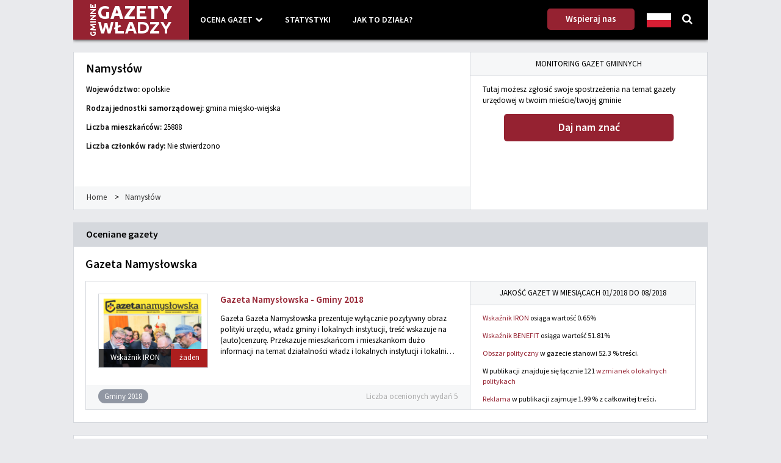

--- FILE ---
content_type: text/html; charset=UTF-8
request_url: https://gazetywladzy.pl/samosprava/namys%C5%82owski/Namys%C5%82%C3%B3w
body_size: 4575
content:

<!DOCTYPE HTML>
<html>
	<head>
		<title>Namysłów - Gazety wladzy</title>
		<meta charset="utf-8" />
		<link rel="stylesheet" type="text/css" href="/fa/css/font-awesome.min.css" />
		<link rel="stylesheet" type="text/css" href="/css/gw.css?200217" />
		<link rel="shortcut icon" href="/img/favicon.ico" type="image/x-icon">
		<link rel="icon" href="/img/favicon.ico" type="image/x-icon">
		<meta property="og:url" content="https://hlasnatrouba.cz/samosprava/namys%C5%82owski/Namys%C5%82%C3%B3w" />
		<meta property="og:type" content="website" />
		<meta property="og:title" content="Namysłów - Gazety wladzy" />
			</head>
<body class="samosprava">
<div id="pagewrapper">
<div id="header" class="collapsed">
		<div id="nav">
			<div class="logo"><a href="/"><div></div></a></div>
			<div id="main-menu">
				<a id="dropdown" class="collapsed unselectable">Ocena gazet</a>
				<a href="/statistiky" class="unselectable">Statystyki</a>
				<a href="/jak-to-funguje">Jak to działa?</a>
				<!--a href="https://aktuality.hlasnatrouba.cz">Aktuality</a-->
			</div>
			<!--a id="login" href="/admin/">Logowanie</a-->
			<a class="button" target="_blank" href="https://siecobywatelska.pl/wlacz-sie-5min/#wspieraj_siec">Wspieraj nas</a>
		</div>
		<div id="expander">
			<div class="arealist" id="a-l">
                <div class="focused" data-kraj="dolnośląskie">Województwo dolnośląskie</div> 
                <div class="inactive" data-kraj="kujawsko-pomorskie">Województwo kujawsko-pomorskie</div> 
                <div class="inactive" data-kraj="lubelskie">Województwo lubelskie</div> 
                <div class="inactive" data-kraj="lubuskie">Województwo lubuskie</div> 
                <div class="inactive" data-kraj="łódzkie">Województwo łódzkie</div> 
                <div class="inactive" data-kraj="małopolskie">Województwo małopolskie</div> 
                <div class="inactive" data-kraj="mazowieckie">Województwo mazowieckie</div> 
                <div class="inactive" data-kraj="opolskie">Województwo opolskie</div> 
			</div>
			<div id="obce"><ul><li data-kraj="lubuskie"><a href="/samosprava/Zielona+Góra">Zielona Góra</a></li><li data-kraj="opolskie"><a href="/samosprava/Opole">Opole</a></li><li data-kraj="lubuskie"><a href="/samosprava/Gorzów+Wielkopolski">Gorzów Wielkopolski</a></li><li data-kraj="łódzkie"><a href="/samosprava/bełchatowski/Bełchatów">Bełchatów</a></li><li data-kraj="opolskie"><a href="/samosprava/nyski/Nysa">Nysa</a></li><li data-kraj="łódzkie"><a href="/samosprava/zgierski/Zgierz">Zgierz</a></li><li data-kraj="łódzkie"><a href="/samosprava/sieradzki/Sieradz">Sieradz</a></li><li data-kraj="łódzkie"><a href="/samosprava/zduńskowolski/Zduńska+Wola">Zduńska Wola</a></li><li data-kraj="opolskie"><a href="/samosprava/strzelecki/Strzelce+Opolskie">Strzelce Opolskie</a></li><li data-kraj="lubuskie"><a href="/samosprava/zielonogórski/Sulechów">Sulechów</a></li><li data-kraj="opolskie"><a href="/samosprava/namysłowski/Namysłów">Namysłów</a></li><li data-kraj="opolskie"><a href="/samosprava/nyski/Głuchołazy">Głuchołazy</a></li><li data-kraj="lubelskie"><a href="/samosprava/łęczyński/Łęczna">Łęczna</a></li><li data-kraj="lubuskie"><a href="/samosprava/słubicki/Słubice">Słubice</a></li><li data-kraj="łódzkie"><a href="/samosprava/zgierski/Ozorków">Ozorków</a></li><li data-kraj="lubuskie"><a href="/samosprava/krośnieński/Krosno+Odrzańskie">Krosno Odrzańskie</a></li><li data-kraj="lubelskie"><a href="/samosprava/hrubieszowski/Hrubieszów">Hrubieszów</a></li><li data-kraj="lubuskie"><a href="/samosprava/gorzowski/Kostrzyn+nad+Odrą">Kostrzyn nad Odrą</a></li><li data-kraj="lubelskie"><a href="/samosprava/łukowski/Łuków+(gmina+wiejska)">Łuków (gmina wiejska)</a></li><li data-kraj="lubuskie"><a href="/samosprava/strzelecko-drezdenecki/Drezdenko">Drezdenko</a></li><li data-kraj="lubuskie"><a href="/samosprava/nowosolski/Kożuchów">Kożuchów</a></li><li data-kraj="lubuskie"><a href="/samosprava/sulęciński/Sulęcin">Sulęcin</a></li><li data-kraj="łódzkie"><a href="/samosprava/bełchatowski/Zelów">Zelów</a></li><li data-kraj="lubelskie"><a href="/samosprava/bialski/Biała+Podlaska">Biała Podlaska</a></li><li data-kraj="lubelskie"><a href="/samosprava/lubelski/Jastków">Jastków</a></li><li data-kraj="łódzkie"><a href="/samosprava/łódzki+wschodni/Andrespol">Andrespol</a></li><li data-kraj="lubuskie"><a href="/samosprava/gorzowski/Witnica">Witnica</a></li><li data-kraj="opolskie"><a href="/samosprava/nyski/Paczków">Paczków</a></li><li data-kraj="lubuskie"><a href="/samosprava/wschowski/Sława">Sława</a></li><li data-kraj="łódzkie"><a href="/samosprava/kutnowski/Żychlin">Żychlin</a></li><li data-kraj="łódzkie"><a href="/samosprava/piotrkowski/Wola+Krzysztoporska">Wola Krzysztoporska</a></li><li data-kraj="lubelskie"><a href="/samosprava/lubelski/Niedrzwica+Duża">Niedrzwica Duża</a></li><li data-kraj="łódzkie"><a href="/samosprava/pajęczański/Pajęczno">Pajęczno</a></li><li data-kraj="opolskie"><a href="/samosprava/strzelecki/Zawadzkie">Zawadzkie</a></li><li data-kraj="opolskie"><a href="/samosprava/głubczycki/Kietrz">Kietrz</a></li><li data-kraj="śląskie"><a href="/samosprava/cieszyński/Wisła">Wisła</a></li><li data-kraj="opolskie"><a href="/samosprava/prudnicki/Biała">Biała</a></li><li data-kraj="łódzkie"><a href="/samosprava/łódzki+wschodni/Rzgów">Rzgów</a></li><li data-kraj="opolskie"><a href="/samosprava/opolski/Turawa">Turawa</a></li><li data-kraj="opolskie"><a href="/samosprava/opolski/Tarnów+Opolski">Tarnów Opolski</a></li><li data-kraj="lubelskie"><a href="/samosprava/świdnicki/Mełgiew">Mełgiew</a></li><li data-kraj="lubuskie"><a href="/samosprava/gorzowski/Deszczno">Deszczno</a></li><li data-kraj="lubuskie"><a href="/samosprava/zielonogórski/Nowogród+Bobrzański">Nowogród Bobrzański</a></li><li data-kraj="opolskie"><a href="/samosprava/opolski/Komprachcice">Komprachcice</a></li><li data-kraj="opolskie"><a href="/samosprava/opolski/Prószków">Prószków</a></li><li data-kraj="lubelskie"><a href="/samosprava/puławski+/Końskowola">Końskowola</a></li><li data-kraj="lubelskie"><a href="/samosprava/kraśnicki/Urzędów">Urzędów</a></li><li data-kraj="opolskie"><a href="/samosprava/opolski/Dąbrowa">Dąbrowa</a></li><li data-kraj="lubelskie"><a href="/samosprava/lubelski/Strzyżewice">Strzyżewice</a></li><li data-kraj="opolskie"><a href="/samosprava/strzelecki/Leśnica">Leśnica</a></li><li data-kraj="łódzkie"><a href="/samosprava/radomszczański/Przedbórz">Przedbórz</a></li><li data-kraj="lubelskie"><a href="/samosprava/chełmski/Rejowiec">Rejowiec</a></li><li data-kraj="łódzkie"><a href="/samosprava/radomszczański/Gidle">Gidle</a></li><li data-kraj="opolskie"><a href="/samosprava/strzelecki/Kolonowskie">Kolonowskie</a></li><li data-kraj="lubelskie"><a href="/samosprava/kraśnicki/Szastarka">Szastarka</a></li><li data-kraj="lubelskie"><a href="/samosprava/łęczyński/Puchaczów">Puchaczów</a></li><li data-kraj="łódzkie"><a href="/samosprava/bełchatowski/Drużbice">Drużbice</a></li><li data-kraj="łódzkie"><a href="/samosprava/tomaszowski/Czerniewice">Czerniewice</a></li><li data-kraj="lubuskie"><a href="/samosprava/wschowski/Szlichtyngowa">Szlichtyngowa</a></li><li data-kraj="lubelskie"><a href="/samosprava/bialski/Łomazy">Łomazy</a></li><li data-kraj="łódzkie"><a href="/samosprava/poddębicki/Zadzim">Zadzim</a></li><li data-kraj="lubuskie"><a href="/samosprava/sulęciński/Słońsk">Słońsk</a></li><li data-kraj="łódzkie"><a href="/samosprava/radomszczański/Wielgomłyny">Wielgomłyny</a></li><li data-kraj="łódzkie"><a href="/samosprava/tomaszowski/Rzeczyca">Rzeczyca</a></li><li data-kraj="lubelskie"><a href="/samosprava/zamojski/Sułów">Sułów</a></li><li data-kraj="lubuskie"><a href="/samosprava/zielonogórski/Zabór">Zabór</a></li><li data-kraj="opolskie"><a href="/samosprava/kędzierzyńsko-kozielski/Polska+Cerekiew">Polska Cerekiew</a></li><li data-kraj="lubelskie"><a href="/samosprava/tomaszowski/Tarnawatka">Tarnawatka</a></li><li data-kraj="łódzkie"><a href="/samosprava/brzeziński/Jeżów">Jeżów</a></li></ul></div>
			<div class="arealist" id="a-r">
                <div class="inactive" data-kraj="podkarpackie">Województwo podkarpackie</div> 
                <div class="inactive" data-kraj="podlaskie">Województwo podlaskie</div> 
                <div class="inactive" data-kraj="pomorskie">Województwo pomorskie</div> 
                <div class="inactive" data-kraj="śląskie">Województwo śląskie</div> 
                <div class="inactive" data-kraj="świętokrzyskie">Województwo świętokrzyskie</div> 
                <div class="inactive" data-kraj="warmińsko-mazurskie">Województwo warmińsko-mazurskie</div> 
                <div class="inactive" data-kraj="wielkopolskie">Województwo wielkopolskie</div> 
                <div class="inactive" data-kraj="zachodniopomorskie ">Województwo zachodniopomorskie</div> 
			</div>
			<div id="expander-close"></div>
		</div>
		<div id="search">
			<div class="search collapsed">
				<a class="unselectable"></a>
				<form>
					<input type="text" id="top-search" placeholder="Wpisz np. nazwę miejscowości"/>
				</form>
			</div>
		</div><div class="dropdown country-select">
		<button class="dropbtn"><div class="flag flag-pl">&nbsp;</div></button>
		<div class="dropdown-content"><a href="https://hlasnatrouba.cz"><div class="flag flag-cs">&nbsp;</div></a><a href="https://hlasnetruby.transparency.sk"><div class="flag flag-sk">&nbsp;</div></a></div>
	</div></div><div id="topcontainer"><div class="left">
		<div class="box">
			<h1>Namysłów</h1>
			<p><strong>Województwo:</strong> opolskie</p>
			<p><strong>Rodzaj jednostki samorządowej:</strong> gmina miejsko-wiejska</p>
			<p><strong>Liczba mieszkańców:</strong> 25888</p>
			<p><strong>Liczba członków rady:</strong> Nie stwierdzono</p>
			<div class="breadcrumb">
				<a href="/">Home</a>
				<span>&gt;</span><a href="/samosprava/namysłowski/Namysłów">Namysłów</a>
			</div>
		</div>
	</div>
	<div class="right">
		<div class="box">
			<div class="tab focused">Monitoring gazet gminnych</div>
			<div class="box-content">
				<p>Tutaj możesz zgłosić swoje spostrzeżenia na temat gazety urzędowej w twoim mieście/twojej gminie</p>
				<a class="button" href="/upload">Daj nam znać</a>
			</div>
		</div>
	</div></div><div class="pagecontent"><div id="leftcontainer"><div class="leftbanner">Oceniane gazety</div>
	<div id="newsfeed"><h2>Gazeta Namysłowska</h2><div class="preview">
				<div class="left">
					<div>
						<div class="preview-image">
							<a href="/periodikum/Namysłów/Gazeta+Namysłowska/Gminy+2018">
								<img src="/uploads/thumbs/8b4495042646d95211871071bdc17ca4b465388e.png"><div class="rating" title="Ilościowy stosunek treści alternatywnych do treści politycznych w wydaniu gazety">Wskaźnik IRON<span class="bad">żaden</span></div></a>
						</div>
						<div class="preview-body">
							<h3><a href="/periodikum/Namysłów/Gazeta+Namysłowska/Gminy+2018">Gazeta Namysłowska - Gminy 2018</a></h3><p>Gazeta Gazeta Namysłowska prezentuje wyłącznie pozytywny obraz polityki urzędu, władz gminy i lokalnych instytucji, treść wskazuje na (auto)cenzurę. Przekazuje mieszkańcom i mieszkankom dużo informacji na temat działalności władz i lokalnych instytucji i lokalni politycy są prezentowani w rozsąnej mierze i adekwatnie do kontekstu.</p></div>
					</div>
					<div class="interactions"><a class="chip set-5" href="/statistiky/Gminy+2018">Gminy 2018</a><div class="right">
							<a href="/periodikum/Namysłów/Gazeta+Namysłowska/Gminy+2018">Liczba ocenionych wydań 5</a>
						</div>
					</div>
				</div>
				<div class="right">
					<div class="box">
						<div class="tab focused">Jakość gazet w miesiącach 01/2018 do 08/2018</div>
						<div class="box-content">
							<p><a href="/jak-to-funguje#iron">Wskaźnik IRON</a> osiąga wartość 0.65%</p><p><a href="/jak-to-funguje#benefit">Wskaźnik BENEFIT</a> osiąga wartość 51.81%</p><p><a href="/jak-to-funguje#informace">Obszar polityczny</a> w gazecie stanowi 52.3 % treści.</p>
		<p>W publikacji znajduje się łącznie 121 <a href="/jak-to-funguje#informace">wzmianek o lokalnych politykach</a></p>
		<p><a href="/jak-to-funguje#informace">Reklama</a> w publikacji zajmuje 1.99 % z całkowitej treści.</p>
						</div>
					</div>
				</div>
			</div></div></div></div><div class="sponsored">
		<div class="cols-3">
		    <div>
		        <a target="_blank" href="https://www.visegradfund.org/"><img src="/img/visegrad_fund_logo.png" alt="Visegrad Fund" title="Visegrad Fund" /></a>
            </div>
		    <div>
		        <a target="_blank" href="http://ashoka-cee.org/wzmocnione/about-us/"><img src="/img/magovox.png" alt="Magovox" title="Magovox" /></a>
            </div>
		    <div>
		        <a target="_blank" href="https://siecobywatelska.pl/wlacz-sie-5min/#1_procent"><img src="/img/grafika_1.png" alt="1%" title="1%" /></a>
            </div>
        </div>
	</div>
	<div id="footer">
		<div class="columns">
			<div>
				<div class="logo"><a href="/"><div></div></a></div>
				<div class="search expanded">
					<a class="unselectable"></a>
					<form>
						<input type="text" id="bottom-search" placeholder="Wpisz np. nazwę miejscowości"/>
					</form>
				</div>
				<div class="social">
					<a target="_blank" href="https://www.facebook.com/SiecObywatelskaWatchdogPolska/" class="fa fa-facebook"></a>
					<a target="_blank" href="https://twitter.com/SiecObywatelska" class="fa fa-twitter"></a>
					<!--<a target="_blank" href="http://www.bezkorupce.cz/feed/" class="fa fa-rss"></a>-->
				</div>
			</div>
			<div>
				<h4>Kontakt</h4>
				<p>Analizy dokonała Sieć Obywatelska Watchdog Polska w ramach partnerskiego projektu realizowanego z Oživení z Czech i Transparency International ze Słowacji. Autorem metodyki i oprogramowania jest czeski partner.</p>
				<div class="search expanded">
					<a class="envelope unselectable js-subscribe"></a>
					<form action="/odber" method="post">
						<input type="text" name="email" required placeholder="E-mail do wysyłania newsletterów" pattern="^[a-zA-Z0-9_.+-]+@[a-zA-Z0-9-]+\.[a-zA-Z0-9-.]+$" />
					</form>
				</div>
				<!--<p>ul. Ursynowska 22/2, 02-605 Warszawa
<br>tel: <a href="tel:0048228447355">+48 22 844 73 55</a>
<br>e-mail: <a href="mailto:biuro@siecobywatelska.pl">biuro@siecobywatelska.pl</a></p>-->
			</div>
			<div class="sponsors">
				<h4>Program nie byłby możliwy bez</h4>
				<div><a target="_blank" href="http://www.fondnno.cz/"><img src="/img/nno.png" alt="Fond pro nestátní neziskové organizace"><span>Fond pro nestátní neziskové organizace</span></a></div>
				<div><a target="_blank" href="http://www.nros.cz/cs/"><img src="/img/nros.png" alt="Nadace rozvoje občanské společnosti"><span>Nadace rozvoje občanské společnosti</span></a></div>
				<div><a target="_blank" href="http://www.eeagrants.cz/"><img src="/img/ehp.png" alt="EHP a Norské fondy"><span>EHP a Norské fondy</span></a></div>
				<div><a target="_blank" href="http://www.nadacepartnerstvi.cz/"><img src="/img/np.png" alt="Nadace Partnerství"><span>Nadace Partnerství</span></a></div>
				<div><a target="_blank" href="http://czech.prague.usembassy.gov/cs/index.html"><img src="/img/us.png" alt="Americká ambasáda v Praze"><span>Americká ambasáda v Praze</span></a></div>
			</div>
		</div>
		<div class="credits">
		<a href="https://www.linkedin.com/in/hrtanek" target="_blank">Web development</a>
		<span>Program został wsparty środkami z Islandii, Lichtensztajnu i Norwegii - w ramach funduszy EOG.</span>
		</div>
	</div></div>
<script type="text/javascript" src="/js/ht-public.js?181214" charset="utf-8"></script>
<script src="https://www.google.com/recaptcha/api.js?hl=pl" async defer></script><script>
window.ga=window.ga||function(){(ga.q=ga.q||[]).push(arguments)};ga.l=+new Date;
ga('create', 'UA-3038687-7', 'auto');
ga('set', 'anonymizeIp', true);
ga('send', 'pageview');
</script>
<script async src='https://www.google-analytics.com/analytics.js'></script>
<script>(function() {HT.init('pl');})();</script></body>
</html>

--- FILE ---
content_type: text/css
request_url: https://gazetywladzy.pl/css/gw.css?200217
body_size: 16734
content:
@import url(https://fonts.googleapis.com/css?family=Source+Sans+Pro:400,600&subset=latin,latin-ext);body{background-color:#e9eaed;color:#000;font-family:"Source Sans Pro",sans-serif;font-weight:400;font-size:13px;margin:0}input,textarea,keygen,select,option,button{font-family:"Source Sans Pro",sans-serif}input,textarea,select{-moz-box-sizing:content-box;-webkit-box-sizing:content-box;box-sizing:content-box}a{color:#952231;text-decoration:none;-moz-transition:color .25s;-o-transition:color .25s;-webkit-transition:color .25s;transition:color .25s}a.external:after{content:"\f08e";display:inline-block;font-family:FontAwesome;font-size:0.85em;padding-left:3px;-webkit-font-smoothing:antialiased;-moz-osx-font-smoothing:grayscale}p{line-height:1.45em}h1,h2,h3,h4,.bold{font-weight:600}h4{font-size:16px;margin-top:0}input:-moz-placeholder{color:#bbbabd}input::-moz-placeholder{color:#bbbabd}input:-ms-input-placeholder{color:#bbbabd}input::-webkit-input-placeholder{color:#bbbabd}svg{overflow:visible}::-webkit-scrollbar{width:7px;height:7px}::-webkit-scrollbar-button{width:0px;height:0px}::-webkit-scrollbar-thumb{background:#818181;border:0px none #ffffff;border-radius:0px}::-webkit-scrollbar-thumb:hover{background:#818181}::-webkit-scrollbar-thumb:active{background:#818181}::-webkit-scrollbar-track{background:#e0e0e0;border:0px none #ffffff;border-radius:0px}::-webkit-scrollbar-track:hover{background:#e0e0e0}::-webkit-scrollbar-track:active{background:#e0e0e0}::-webkit-scrollbar-corner{background:transparent}.left{float:left}.right{float:right}.align-left{text-align:left}.align-right{text-align:right}.oa{overflow:auto}.hidden{display:none}.centered{text-align:center}.disabled{color:#aaa;cursor:not-allowed}.disabled:hover{text-decoration:none}.unselectable,#expander .arealist>div,#canvaswrapper,#pdf,#draw,.arrow,.canvas-switches label{-webkit-touch-callout:none;-webkit-user-select:none;-khtml-user-select:none;-moz-user-select:none;-ms-user-select:none;user-select:none;cursor:pointer}.fa,.envelope:after,#dropdown:after,.dropdown .dropbtn:after,#login:before,.search a:after,#suggestions>div:before,#expander .arealist>div.focused:before,#expander #expander-close:after,.questionmark:after,.popup .closebutton:after,.input-icon:after{display:inline-block;font:normal normal normal 14px/1 FontAwesome;font-size:inherit;text-rendering:auto;-webkit-font-smoothing:antialiased;-moz-osx-font-smoothing:grayscale}.envelope:after{content:"\f0e0" !important}.error{color:#ac1e1e;font-size:14px;padding:0 20px}.error .button{margin:20px 0;width:380px}.notification{float:left;font-size:14px;padding:20px;text-align:center;width:100%}.notification.error{background-color:#ac1e1e;color:#fff}.border-bottom{border-bottom:1px solid #d5d8dd}.padding-top-bottom{padding-bottom:20px;padding-top:20px}.mh-300{min-height:300px}.logo{width:152px}.logo div{height:46px;background-image:url('[data-uri]');background-position:-10px 2px;background-repeat:no-repeat;background-size:auto}.button,.box a.button{-moz-transition:all .15s;-o-transition:all .15s;-webkit-transition:all .15s;transition:all .15s;-moz-border-radius:5px;-webkit-border-radius:5px;border-radius:5px;background-color:#952231;color:#fff;cursor:pointer;font-size:18px;font-weight:600;display:block;height:45px;line-height:43px;width:278px;margin:0 auto;text-align:center;text-decoration:none}.button:hover,.box a.button:hover{background-color:#ac1e1e;color:#fff;text-decoration:none}.button.grey,.box a.button.grey{background-color:#6b6b6b}.button.green,.box a.button.green{background-color:#060}.button.olive,.box a.button.olive{background-color:#8c8c00}.button.brown,.box a.button.brown{background-color:#c16100}.button.bordeaux,.box a.button.bordeaux{background-color:#c60000}.button.red,.box a.button.red{background-color:#ac1e1e}#footer .social a.button,#nav a.button{background-color:#952231;display:inline-block;font-size:15px;width:143px;height:35px;line-height:34px}#footer .social a.button:hover,#nav a.button:hover{background-color:#ac1e1e;color:#fff}form .button{border:none}#pagewrapper{overflow:auto;margin:0 auto;position:relative;width:1040px}#header{background-color:#fff;height:65px;margin-bottom:20px;position:relative;-moz-box-shadow:rgba(0,0,0,0.75) 0px 1px 5px;-webkit-box-shadow:rgba(0,0,0,0.75) 0px 1px 5px;box-shadow:rgba(0,0,0,0.75) 0px 1px 5px;-moz-transition:height .75s;-o-transition:height .75s;-webkit-transition:height .75s;transition:height .75s}#header.expanded{height:360px}#nav{overflow:auto;background-color:#000;color:#fff;font-weight:600;position:relative;z-index:3}#nav .logo{background-color:#952231;float:left;width:190px;-moz-transition:all .15s;-o-transition:all .15s;-webkit-transition:all .15s;transition:all .15s}#nav .logo:hover{background-color:#ac1e1e}#nav .logo div{height:65px;background-position:center}#nav .button{position:absolute;right:120px;top:14px}.menu-link,#main-menu a,#login{float:left;color:#fff;font-size:14px;height:21.66667px;line-height:21.66667px;padding:21.66667px 18px;text-transform:uppercase}.menu-link:hover,#main-menu a:hover,#login:hover{color:#952231}#dropdown:after{content:"\f078";font-size:0.85em;margin-left:5px;margin-top:6px;line-height:8px;height:9px;width:12px;vertical-align:top;-moz-transition:-moz-transform .5s;-o-transition:-o-transform .5s;-webkit-transition:-webkit-transform .5s;transition:transform .5s;-moz-transform:rotate(0deg);-ms-transform:rotate(0deg);-webkit-transform:rotate(0deg);transform:rotate(0deg)}#dropdown:hover:after{-moz-transform:rotate(-360deg);-ms-transform:rotate(-360deg);-webkit-transform:rotate(-360deg);transform:rotate(-360deg)}#dropdown.expanded{color:#952231}#dropdown.expanded:after{-moz-transform:rotate(180deg);-ms-transform:rotate(180deg);-webkit-transform:rotate(180deg);transform:rotate(180deg)}.dropdown{position:relative;display:inline-block;line-height:initial;margin-left:5px}.dropdown *{font-size:14px;line-height:17px;text-align:left}.dropdown:hover .dropdown-content{display:block}.dropdown:hover .dropbtn{background-color:#363636;color:#fff}.dropdown:hover .dropbtn:after{-moz-transform:rotate(180deg);-ms-transform:rotate(180deg);-webkit-transform:rotate(180deg);transform:rotate(180deg)}.dropdown .dropbtn{-moz-transition:all .25s;-o-transition:all .25s;-webkit-transition:all .25s;transition:all .25s;background-color:#fff;color:#363636;font-style:italic;padding:5px 10px;border:1px solid #d5d8dd;cursor:pointer;min-width:175px}.dropdown .dropbtn:after{content:"\f078";font-size:0.85em;line-height:8px;height:9px;width:12px;position:absolute;right:10px;top:10px;-moz-transition:-moz-transform .5s;-o-transition:-o-transform .5s;-webkit-transition:-webkit-transform .5s;transition:transform .5s;-moz-transform:rotate(0deg);-ms-transform:rotate(0deg);-webkit-transform:rotate(0deg);transform:rotate(0deg)}.dropdown .dropdown-content{display:none;position:absolute;background-color:#fff;min-width:100%;-moz-box-shadow:rgba(0,0,0,0.25) 0px 5px 10px;-webkit-box-shadow:rgba(0,0,0,0.25) 0px 5px 10px;box-shadow:rgba(0,0,0,0.25) 0px 5px 10px;z-index:1}.dropdown .dropdown-content a{-moz-transition:all .25s;-o-transition:all .25s;-webkit-transition:all .25s;transition:all .25s;color:#363636;padding:5px 10px;font-weight:400;display:block;white-space:nowrap;text-transform:initial}.dropdown .dropdown-content a:hover{background-color:#952231}.dropdown .dropdown-content a,.dropdown .dropdown-content a:hover{text-decoration:none}.dropdown.country-select{-moz-border-radius:5px 5px 0 0;-webkit-border-radius:5px;border-radius:5px 5px 0 0;position:absolute;right:55px;top:14px;z-index:5}.dropdown.country-select .dropbtn{background-color:transparent;color:#fff;border:none;min-width:initial}.dropdown.country-select .dropbtn:after{display:none}.dropdown.country-select .dropbtn:hover{background-color:#952231}.dropdown.country-select .dropbtn,.dropdown.country-select .dropdown-content a{-moz-border-radius:5px;-webkit-border-radius:5px;border-radius:5px;padding:7px 5px}.dropdown.country-select .dropdown-content{-moz-border-radius:0 0 5px 5px;-webkit-border-radius:0;border-radius:0 0 5px 5px}.dropdown.country-select .flag{height:24px;width:40px}.dropdown.country-select:hover{background-color:#fff}.dropdown.country-select:hover .flag{-moz-box-shadow:#000 0 0 5px 0;-webkit-box-shadow:#000 0 0 5px 0;box-shadow:#000 0 0 5px 0}#main-menu{float:left;height:65px;overflow:hidden;position:relative}#login{position:absolute;right:60px;top:0}#login:before{content:"\f007";font-size:1.3em;margin-right:5px}.search{background-color:transparent;border:1px solid transparent;-moz-border-radius:5px;-webkit-border-radius:5px;border-radius:5px;height:39px;width:39px;overflow:hidden;position:relative;-moz-transition:width .25s;-o-transition:width .25s;-webkit-transition:width .25s;transition:width .25s;-moz-transition:overflow .5s;-o-transition:overflow .5s;-webkit-transition:overflow .5s;transition:overflow .5s}.search a{position:absolute;right:0;top:0;height:39px;width:39px;color:#fff !important;text-align:center;-moz-transition:all .25s;-o-transition:all .25s;-webkit-transition:all .25s;transition:all .25s}.search a:hover{color:#952231 !important}.search a:after{content:"\f002";font-size:18px;line-height:18px;padding-top:8.5px}.search form{position:absolute;right:39px;top:0;height:100%;display:none}.search form input{border:none;font-size:13px;height:100%;width:181px;padding:0 0 0 10px}.search.expanded{background-color:#fff;overflow:visible;width:230px}.search.expanded a{background-color:#952231;color:#fff}.search.expanded a:hover{background-color:#ac1e1e;color:#fff !important}.search.expanded form{display:block}.search #suggestions{bottom:40px;width:228px}.search #suggestions.bottom-search{-moz-box-shadow:rgba(0,0,0,0.75) 0px -1px 5px;-webkit-box-shadow:rgba(0,0,0,0.75) 0px -1px 5px;box-shadow:rgba(0,0,0,0.75) 0px -1px 5px}.search #suggestions>div.error{background-color:#952231}.search #suggestions>div.error:hover,.search #suggestions>div.error:focus{background-color:#ac1e1e}.search #suggestions>div.error:before{content:"\f071"}#search{position:absolute;right:0;top:0;height:65px;z-index:6}#search .search{margin-right:13px;margin-top:12px;height:39px;width:39px}#search .search a{height:39px;width:39px}#search .search form{right:39px}#search .search form input{width:231px}#search .search.expanded{width:280px}#search #suggestions{bottom:auto;top:40px;width:278px}#suggestions{-moz-box-shadow:rgba(0,0,0,0.75) 0px 1px 5px;-webkit-box-shadow:rgba(0,0,0,0.75) 0px 1px 5px;box-shadow:rgba(0,0,0,0.75) 0px 1px 5px;background-color:#fff;border:1px solid #9197a3;border-top:none;color:#000;max-height:200px;overflow-y:auto;position:absolute;z-index:15}#suggestions>div{-moz-transition:all .25s;-o-transition:all .25s;-webkit-transition:all .25s;transition:all .25s;cursor:pointer;height:40px;line-height:40px;padding:0 15px;overflow:hidden;word-break:break-all}#suggestions>div:before{content:"\f0f6";font-size:22px;margin-right:15px;vertical-align:middle}#suggestions>div.odd{background-color:#f6f7f8}#suggestions>div.city:before{content:"\f0f7"}#suggestions>div.error{background-color:#009926;color:#fff}#suggestions>div.error:hover,#suggestions>div.error:focus{background-color:#952231}#suggestions>div.error:before{content:"\f0a4"}#suggestions>div:hover,#suggestions>div:focus{background-color:#363636;color:#fff}#expander{height:265px;width:1010px;margin:15px;position:absolute;bottom:0;left:0;z-index:2}#expander .arealist{border-top:1px solid #d5d8dd;width:252.5px}#expander .arealist#a-l{float:left}#expander .arealist#a-l .focused{border-right:none}#expander .arealist#a-l .focused:after{right:-16px;border-left:16px solid #363636}#expander .arealist#a-r{float:right}#expander .arealist#a-r .focused{border-left:none}#expander .arealist#a-r .focused:after{left:-16px;border-right:16px solid #363636}#expander .arealist>div{cursor:pointer;background-color:#f6f7f8;border-left:1px solid #d5d8dd;border-right:1px solid #d5d8dd;border-bottom:1px solid #d5d8dd;height:34px;line-height:32px;padding-left:15px;position:relative;-moz-transition:all .15s;-o-transition:all .15s;-webkit-transition:all .15s;transition:all .15s}#expander .arealist>div:hover{background-color:#952231}#expander .arealist>div.focused{background-color:#363636;color:#fff}#expander .arealist>div.focused:before{content:"\f140";margin-right:5px}#expander .arealist>div.focused:after{content:"";position:absolute;top:0px;width:0;height:0;border-top:17px solid transparent;border-bottom:17px solid transparent}#expander #obce{float:left;font-size:14px;height:100%;width:450px;overflow-x:auto;margin:0 27.5px}#expander #obce ul{margin:0;padding:0;position:relative;width:100%}#expander #obce ul li{width:130px;margin-left:18px;line-height:13px;color:#952231;position:absolute}#expander #obce ul li a:hover{text-decoration:underline}#expander #expander-close{cursor:pointer;background-color:#f6f7f8;color:#363636;text-align:center;position:absolute;bottom:-15px;left:-15px;line-height:11.25px;height:15px;width:1040px;-moz-transition:all .25s;-o-transition:all .25s;-webkit-transition:all .25s;transition:all .25s}#expander #expander-close:hover{background-color:#363636;color:#fff}#expander #expander-close:after{content:"\f077";font-size:0.75em}.sponsored{-moz-box-sizing:border-box;-webkit-box-sizing:border-box;box-sizing:border-box;background-color:#fff;border:1px solid #d5d8dd;margin-top:20px;overflow:auto;padding:10px 0;text-align:center;width:1040px}.cols-3 div{float:left;width:30%;margin:0 1.5%}.cols-3 div img{max-width:100%}#footer{float:left;background-color:#000;color:#9197a3;font-size:13px;margin-top:20px;padding:20px;position:relative;width:1000px}#footer .columns{height:220px}#footer .columns>div{float:left;min-height:50px;width:36%}#footer .columns>div.sponsors{width:28%}#footer a{color:#9197a3}#footer a:hover{color:#952231}#footer .logo{margin-bottom:25px}#footer .logo div{background-position:0 0;background-size:contain}#footer .search{margin:10px 0 20px}#footer .social a{color:#fff;font-size:28px;margin-right:20px}#footer .social a:hover{color:#ac1e1e;text-decoration:none}#footer .sponsors h4{margin-bottom:14px}#footer .sponsors div{position:relative;height:35px}#footer .sponsors div img{height:32px}#footer .sponsors div span{position:absolute;left:62px;top:7px}#footer .credits{font-size:11px;border-top:1px solid #363636;padding-top:10px;width:100%}#footer .credits>a{color:#666}#footer .credits>a:hover{color:#aaa}#footer .credits span{float:right}#footer .credits span a:hover{text-decoration:underline}#footer .credits span a:after{content:"|";margin:0 1.5em}#footer h4{color:#fff}#topcontainer{overflow:auto}#topcontainer>.left{width:650px;position:relative}#topcontainer>.left .box{border-right:none}#topcontainer>.left h1{font-size:20px}#topcontainer>.left h1,#topcontainer>.left p{padding:0 20px}#topcontainer>.left .preview{border:none}#topcontainer>.left .preview h1,#topcontainer>.left .preview p{padding:0}#topcontainer>.left .preview-image{height:160px}#topcontainer>.right{width:390px}#topcontainer>.right .box-content{max-height:220px;overflow-x:auto}#topcontainer .box{height:258px;position:relative}#topcontainer .interactions{text-align:center}#topcontainer .interactions a{margin-right:0}#leftcontainer{-moz-box-sizing:border-box;-webkit-box-sizing:border-box;box-sizing:border-box;float:left;width:650px}#rightcontainer{-moz-box-sizing:border-box;-webkit-box-sizing:border-box;box-sizing:border-box;float:right;width:390px}#rightcontainer .box li{position:relative}#rightcontainer .box li a{color:#000}#rightcontainer .box li span{color:#9197a3}#rightcontainer .box li .ratingstars,#rightcontainer .box li>span{position:absolute;right:0}.pagecontent{background-image:url('[data-uri]');background-repeat:repeat-y;border-bottom:1px solid #d5d8dd;overflow:auto}.breadcrumb{background-color:#f6f7f8;position:absolute;bottom:0;left:1px;height:38px;width:609px;line-height:36px;padding:0 20px}.breadcrumb a{color:#363636}.breadcrumb a:hover{color:#363636}.breadcrumb span{margin:0 10px}.leftbanner{background-color:#d5d8dd;border:1px solid #d5d8dd;font-size:16px;font-weight:600;height:38px;line-height:36px;padding-left:20px}.leftbanner .right>*{float:left}.leftbanner a{font-weight:400}.leftbanner a:hover{text-decoration:underline}#newsfeed{padding:20px 20px 0}.preview{background-color:#fff;border:1px solid #d5d8dd;height:200px;margin-bottom:20px;position:relative}.preview a:hover{text-decoration:underline}.preview.preview-small{font-size:12px;height:120px;margin:10px 0}.preview.preview-small>*{height:100px}.preview.preview-small .preview-image{-moz-box-sizing:border-box;-webkit-box-sizing:border-box;box-sizing:border-box;top:10px;width:90px}.preview.preview-small .preview-image .rating{font-size:10px;height:20px;line-height:20px}.preview.preview-small .preview-image .rating span{width:50%}.preview.preview-small .preview-body{left:120px;overflow:hidden;top:10px}.preview.preview-small h3{font-size:13px}.preview-image{border:1px solid #d5d8dd;position:relative;top:20px;left:20px;height:120px;width:178px;overflow:hidden}.preview-image img{width:100%}.preview-image .rating{background-color:#000;background-color:rgba(0,0,0,0.75);color:#fff;position:absolute;bottom:0;left:0;height:30px;line-height:28px;width:100%;text-align:center}.preview-image .rating span{float:right;background-color:#04b820;height:100%;width:60px}.preview-image .rating span.poor{background-color:#696969}.preview-image .rating span.bad{background-color:#ac1e1e}.preview-body{position:absolute;top:20px;left:220px;padding-right:20px}.preview-body h1{margin-top:0}.preview-body h3{margin:0 0 5px}.preview-body p{color:#000}.preview-body .town{color:#aaa;font-size:12px}.preview-body .town a{font-weight:600;color:#aaa}.interactions{background-color:#f6f7f8;position:absolute;bottom:0;left:0;height:40px;line-height:38px;width:100%}.interactions a{color:#aaa;margin-right:20px}.interactions .chip{margin-left:20px}.box{overflow:auto;border:1px solid #d5d8dd;background-color:#fff;margin-bottom:20px;overflow:hidden}.box .box-content{float:left;padding:0 20px;width:348px}.box .box-content h3:first-child{margin-top:0}.box.bottom{width:388px}.box.bottom .tab{-moz-box-sizing:border-box;-webkit-box-sizing:border-box;box-sizing:border-box;cursor:pointer}.box a{-moz-transition:none 1s;-o-transition:none 1s;-webkit-transition:none 1s;transition:none 1s}.box a:hover{text-decoration:underline}.box ol{margin:20px 0;padding-left:20px}.box li{margin-bottom:5px}.greencontainer{background-color:#04b820;color:#fff;font-size:12px;font-weight:600;padding:8px}.tab{float:left;border-bottom:1px solid #d5d8dd;background-color:#e9eaed;text-align:center;text-transform:uppercase;min-height:38px;line-height:38px;padding:0;width:388px}.tab.focused{background-color:#f6f7f8}.tab.title{height:60px;line-height:60px;width:1038px;text-transform:none}.tab.title h1{font-size:20px;margin:0}.tab a{color:#9197a3}.tab a:hover{color:#000;text-decoration:none}.tabs.tabs-2>div{width:50%}.tabs.tabs-3>div{width:33.3%}.tabs.tabs-3>div:last-child{width:33.4%}.tabs .tab+.tab{border-left:1px solid #d5d8dd}#appendix{overflow:auto;border-top:1px solid #d5d8dd;padding:10px 0;margin:0 20px}#comments{padding:10px;max-height:990px;overflow-y:auto}.share-buttons{position:absolute;right:20px;bottom:50px}.imgwrapper{text-align:center}.questionmark{margin-left:3px}.questionmark:after{content:"\f059"}.divider{margin:0 10px}.pagination{float:right;margin:10px 0;overflow:auto}.pagination>div{background-color:#e9eaed;cursor:pointer;float:left;font-size:10px;height:20px;line-height:20px;margin:0 5px 5px 0;text-align:center;width:20px}.pagination>div:last-child{margin-right:0}.pagination>div.focused{background-color:#952231;color:#fff;cursor:not-allowed}.with-borders{border-collapse:collapse}.with-borders td,.with-borders th{border:1px solid #d5d8dd;padding:7px 10px}.with-borders th{font-weight:600}.carousel .carousel-slides{position:relative}.carousel .carousel-slides>div{-moz-transition:all .75s;-o-transition:all .75s;-webkit-transition:all .75s;transition:all .75s;background-color:#fff;position:absolute;height:210px;width:100%;top:0;left:0;opacity:1;z-index:4}.carousel .carousel-slides>div.inactive{background-color:#d5d8dd;opacity:0;z-index:3}.carousel .preview-image{border:none;height:170px;width:350px}.carousel .preview-body{height:160px;left:390px;overflow-y:auto}.carousel .preview-body p{font-size:14px}.carousel .carousel-bullets{position:absolute;bottom:0;right:0;z-index:9}.carousel .carousel-bullets>div{-moz-border-radius:8px;-webkit-border-radius:8px;border-radius:8px;-moz-transition:background-color .75s;-o-transition:background-color .75s;-webkit-transition:background-color .75s;transition:background-color .75s;float:left;background-color:#000;cursor:pointer;height:15px;width:15px;margin:0 10px 10px 0}.carousel .carousel-bullets>div.focused{background-color:#e9eaed}.overlay{background-color:rgba(0,0,0,0.5);position:fixed;left:0;top:0;height:100%;width:100%;z-index:15}.popup{-moz-border-radius:2px;-webkit-border-radius:2px;border-radius:2px;-moz-box-shadow:rgba(0,0,0,0.75) 0px 0px 20px;-webkit-box-shadow:rgba(0,0,0,0.75) 0px 0px 20px;box-shadow:rgba(0,0,0,0.75) 0px 0px 20px;background-color:#fff;color:#000;cursor:default;font-weight:400;padding:20px 20px;text-align:left;position:fixed;left:309px;top:43px;width:400px;z-index:20}.popup .closebutton{position:absolute;right:20px;top:27px;height:16px;width:16px;color:#000;cursor:pointer;text-align:center;-moz-transition:all .25s;-o-transition:all .25s;-webkit-transition:all .25s;transition:all .25s}.popup .closebutton:hover{color:#952231}.popup .closebutton:after{content:"\f00d";font-size:18px;line-height:18px;padding-top:-3px}.popup .popup-content{border-top:5px #952231 solid;padding-top:20px;text-align:center}.popup .popup-content h4{font-size:20px}.amcharts-chart-div a{bottom:0;right:0;left:initial !important;top:initial !important}.bar-chart li{-moz-transition:background-color .25s;-o-transition:background-color .25s;-webkit-transition:background-color .25s;transition:background-color .25s;height:32px;position:relative}.bar-chart li>div{position:absolute;width:300px;right:0;top:0;border:1px solid #d5d8dd}.bar-chart li>div *{height:30px;line-height:30px;z-index:1}.bar-chart li>div .bar{-moz-transition:all .25s;-o-transition:all .25s;-webkit-transition:all .25s;transition:all .25s;opacity:0.7}.bar-chart li>div .label{position:absolute;top:0;left:2%;display:none}.bar-chart li>div .value{position:absolute;top:0;z-index:2}.bar-chart li.multi{height:38px}.bar-chart li.multi>div *{height:17px;line-height:17px}.bar-chart li.multi>div+div{top:18px}.bar-chart li:hover{background-color:#f6f7f8}.bar-chart li:hover .bar{opacity:0.5;width:100% !important}.bar-chart li:hover .label{display:block}.bar-chart li:hover .value{left:auto !important;right:5px !important;font-weight:bold}.bar-chart a span{color:#9197a3}.bar-chart a:hover{text-decoration:none}#subscribe_confirm{-moz-border-radius:5px;-webkit-border-radius:5px;border-radius:5px;position:fixed;top:200px;left:300px;z-index:16;background-color:#fff;padding:30px 20px 100px;width:400px}#subscribe_confirm div{text-align:center;font-size:1.5em}#subscribe_confirm a{width:100px;position:absolute;bottom:30px;left:100px}#subscribe_confirm a:last-child{left:initial;right:100px}.chip{border-radius:13px;background-color:#9197a3;color:#fff;padding:3px 10px}a.chip,a.chip:link,a.chip:visited{-moz-transition:all .25s;-o-transition:all .25s;-webkit-transition:all .25s;transition:all .25s;color:#fff;text-decoration:none}a.chip:hover,#leftcontainer a.chip:hover{-moz-box-shadow:rgba(0,0,0,0.75) 0px 0px 5px;-webkit-box-shadow:rgba(0,0,0,0.75) 0px 0px 5px;box-shadow:rgba(0,0,0,0.75) 0px 0px 5px;background-color:#952231;color:#fff;text-decoration:none}span.chip{margin:0}p.quote{background:url(/img/quote2.png) no-repeat;padding-left:42px;min-height:32px;font-style:italic}p.quote br{display:block;content:"";height:0.25em}.flag{background-repeat:no-repeat;background-position:0 center;background-size:cover}.flag.flag-cs{background-image:url([data-uri])}.flag.flag-sk{background-image:url([data-uri])}.flag.flag-pl{background-image:url([data-uri])}body.home #topcontainer .box{height:210px}body.home #leftcontainer{font-size:14px;width:700px}body.home #leftcontainer a:not(.chip):hover{text-decoration:underline}body.home #leftcontainer a.disabled:hover{text-decoration:none}body.home #newsfeed{padding:0}body.home #appendix{margin:0;padding:10px 20px}body.home #rightcontainer{width:320px}body.home .box .box-content{width:278px}body.home .box .tab{width:318px}body.home .box.top{height:200px}.teasers{color:#363636;font-size:14px;overflow:auto;margin:20px auto;text-align:center;width:940px}.teasers>div{float:left;position:relative;width:270px}.teasers>div div{background-color:#f6f7f8;height:130px}.teasers>div+div{padding-left:65px}.teasers>div+div:before{-moz-transform:rotate(90deg);-ms-transform:rotate(90deg);-webkit-transform:rotate(90deg);transform:rotate(90deg);background-image:url('[data-uri]');background-position:50%;background-repeat:no-repeat;content:"";height:100%;width:65px;position:absolute;left:0}.teasers img{display:block;margin:0 auto;padding:15px 0}.ratingstars{position:relative;margin:3px auto 0}.ratingstars,.ratingstars>*{height:16px;width:70px}.ratingstars>*{position:absolute;left:0;top:0}.ratingstars div{background-color:#000}.pagination-box-wrapper{border-bottom:1px solid #d5d8dd;height:230px}body.podnet .pagecontent{overflow:hidden}body.podnet #leftcontainer{border-right:1px solid #d5d8dd;width:651px}body.podnet #rightcontainer{width:389px}body.podnet #rightcontainer .box{border-left:none;margin-bottom:0}body.podnet .leftbanner{border-right:none}body.podnet .box>.leftbanner{border:none;border-bottom:1px solid #d5d8dd}#canvaswrapper{border-left:1px solid #d5d8dd;display:inline-block;position:relative;width:649px}#canvaswrapper svg{position:absolute;left:300.5px;top:100px}#canvaswrapper svg path{fill:#952231}#pdf{width:649px}#draw{position:absolute;left:0;top:0}#numbers{margin:0 10px}.arrow{-moz-transition:all .25s;-o-transition:all .25s;-webkit-transition:all .25s;transition:all .25s;background-color:#9197a3;color:#000;cursor:pointer;font-size:18px;margin-right:0;text-align:center;height:38px;line-height:38px;width:38px}.arrow.disabled{background-color:#bbbec6;color:#aaa;cursor:default}.arrow.enabled:hover{background-color:#000;color:#fff}#accordions{height:298px}#accordions.box{border-bottom:none}#accordions .tab{cursor:pointer;text-align:left;text-indent:20px;position:relative}#accordions .tab:after{content:"";border-style:solid;border-width:8px 6px 0 6px;border-color:#9197a3 transparent transparent transparent;height:0;width:0;position:absolute;right:20px;top:15px}#accordions .tab.focused:after{border-width:0 6px 8px 6px;border-color:transparent transparent #9197a3 transparent}#accordions .box-content{-moz-transition:height .25s;-o-transition:height .25s;-webkit-transition:height .25s;transition:height .25s;overflow:hidden}#accordions .box-content.visible{border-bottom:1px solid #d5d8dd;height:180px}#accordions .box-content.hidden{display:block;height:0}.canvas-switches{-moz-box-sizing:border-box;-webkit-box-sizing:border-box;box-sizing:border-box;float:left;padding-top:15px;width:174px}.canvas-switches label{cursor:pointer;display:block;height:30px;line-height:28px;position:relative;right:-1px}.canvas-switches label.focused{background-image:url('../img/triangle.png?1505990541');background-position:right;background-repeat:no-repeat}.canvas-switches input{margin-left:0;left:-2px;top:2px;position:relative}.canvas-switches textarea{display:none}.canvas-desc{-moz-box-sizing:border-box;-webkit-box-sizing:border-box;box-sizing:border-box;border-left:1px solid #d5d8dd;color:#363636;font-size:11px;float:left;height:180px;width:174px;padding:10px 0 10px 10px}.canvas-desc p{line-height:1.25em;margin-top:0}.canvas-desc p span{background-color:rgba(0,0,255,0.3);border:1px solid #d5d8dd;display:inline-block;vertical-align:bottom;height:1em;width:1em}.canvas-desc div{border-top:1px solid #d5d8dd;padding-top:1em}.canvas-desc div p{font-weight:600}input#rating{display:none}.star-rating{border-bottom:1px solid #d5d8dd;line-height:71px}.star-rating .button{font-size:12px;font-weight:400;height:28px;line-height:28px;width:120px}.ratingstars{display:inline-block;margin:3px auto 0;position:relative;vertical-align:sub}.ratingstars,.ratingstars>*{height:16px;width:70px}.ratingstars>*{position:absolute;left:0;top:0}.ratingstars div{background-color:#000}#pdf-pagination{-moz-box-sizing:border-box;-webkit-box-sizing:border-box;box-sizing:border-box;border-bottom:1px solid #d5d8dd;height:30px;overflow:hidden;position:relative;width:650px}#pdf-pagination *{-moz-box-sizing:border-box;-webkit-box-sizing:border-box;box-sizing:border-box}#pdf-pagination .swiper-container{position:absolute;left:40px;overflow:visible;width:560px}#pdf-pagination .swiper-container .swiper-slide div{-moz-transition:background-color .25s;-o-transition:background-color .25s;-webkit-transition:background-color .25s;transition:background-color .25s;border-right:1px solid #d5d8dd;cursor:pointer;float:left;height:30px;padding-top:5px;text-align:center;width:40px}#pdf-pagination .swiper-container .swiper-slide div.focused{font-weight:600;font-size:16px;padding-top:3px}#pdf-pagination .swiper-container .swiper-slide div:hover{color:#fff;background-color:#000 !important}#pdf-pagination .pdf-arrow{-moz-transition:all .25s;-o-transition:all .25s;-webkit-transition:all .25s;transition:all .25s;padding-top:15px;position:absolute;text-align:center;width:40px}#pdf-pagination .pdf-arrow:hover{color:#fff}#pdf-pagination .fa-chevron-left{background-image:url('[data-uri]');background-size:100%;background-image:-webkit-gradient(linear, 100% 50%, 0% 50%, color-stop(0%, rgba(246,247,248,0.7)),color-stop(100%, #d5d8dd));background-image:-moz-linear-gradient(right, rgba(246,247,248,0.7),#d5d8dd);background-image:-webkit-linear-gradient(right, rgba(246,247,248,0.7),#d5d8dd);background-image:linear-gradient(to left, rgba(246,247,248,0.7),#d5d8dd);border-right:1px solid #d5d8dd;left:0}#pdf-pagination .fa-chevron-left:hover{background-image:url('[data-uri]');background-size:100%;background-image:-webkit-gradient(linear, 100% 50%, 0% 50%, color-stop(0%, rgba(54,54,54,0.7)),color-stop(100%, #000000));background-image:-moz-linear-gradient(right, rgba(54,54,54,0.7),#000000);background-image:-webkit-linear-gradient(right, rgba(54,54,54,0.7),#000000);background-image:linear-gradient(to left, rgba(54,54,54,0.7),#000000)}#pdf-pagination .fa-chevron-right{background-image:url('[data-uri]');background-size:100%;background-image:-webkit-gradient(linear, 0% 50%, 100% 50%, color-stop(0%, rgba(246,247,248,0.7)),color-stop(100%, #d5d8dd));background-image:-moz-linear-gradient(left, rgba(246,247,248,0.7),#d5d8dd);background-image:-webkit-linear-gradient(left, rgba(246,247,248,0.7),#d5d8dd);background-image:linear-gradient(to right, rgba(246,247,248,0.7),#d5d8dd);border-left:1px solid #d5d8dd;right:0}#pdf-pagination .fa-chevron-right:hover{background-image:url('[data-uri]');background-size:100%;background-image:-webkit-gradient(linear, 0% 50%, 100% 50%, color-stop(0%, rgba(54,54,54,0.7)),color-stop(100%, #000000));background-image:-moz-linear-gradient(left, rgba(54,54,54,0.7),#000000);background-image:-webkit-linear-gradient(left, rgba(54,54,54,0.7),#000000);background-image:linear-gradient(to right, rgba(54,54,54,0.7),#000000)}.box .preview-small{border:none;float:left;width:346px}.box .preview-small h3{height:17px;overflow:hidden;text-overflow:ellipsis;white-space:nowrap}.box .preview-small .preview-image{height:100px;width:90px}.box .preview-small .preview-body{width:206px}.pagecontent+.box{margin-top:20px}body.periodikum #leftcontainer{border-right:1px solid #d5d8dd;min-height:380px;width:651px}body.periodikum #rightcontainer{width:389px}body.periodikum #rightcontainer .box{border-left:none;margin-bottom:10px}body.periodikum .input{margin:20px 0}body.periodikum .input input{display:inline;width:230px}body.periodikum .input .button{float:right;font-size:15px;height:35px;line-height:33px;width:75px}body.periodikum .leftbanner{border-right:none}body.periodikum h1 .dropdown{position:absolute;right:20px;top:10px;margin:0}body.samosprava #leftcontainer{width:1040px}body.samosprava #leftcontainer .preview{width:998px}body.samosprava #leftcontainer .preview,body.samosprava #leftcontainer .preview>.left,body.samosprava #leftcontainer .preview>.right{height:210px}body.samosprava #leftcontainer .preview>.left{-moz-box-sizing:border-box;-webkit-box-sizing:border-box;box-sizing:border-box;width:629px;position:relative}body.samosprava #leftcontainer .preview>.right{-moz-box-sizing:border-box;-webkit-box-sizing:border-box;box-sizing:border-box;border-left:1px solid #d5d8dd;width:369px;overflow:hidden}body.samosprava #leftcontainer .preview>.right .box{border:none;margin:0}body.samosprava #leftcontainer .preview>.right .tab{width:368px}body.samosprava #leftcontainer .preview>.right .box-content{font-size:12px;width:328px}body.samosprava #newsfeed{padding-top:0}body.upload #leftcontainer{width:1040px}body.upload #leftcontainer .box-content{padding:20px;width:998px}body.upload #leftcontainer .box-content form{margin:20px 0}body.upload #leftcontainer #suggestions{width:598px}body.upload input[type=text]:invalid,body.upload select:invalid,body.upload textarea:invalid{border-color:#ac1e1e}.input input:-moz-placeholder,.input textarea:-moz-placeholder{color:#9197a3}.input input::-moz-placeholder,.input textarea::-moz-placeholder{color:#9197a3}.input input:-ms-input-placeholder,.input textarea:-ms-input-placeholder{color:#9197a3}.input input::-webkit-input-placeholder,.input textarea::-webkit-input-placeholder{color:#9197a3}.input input,.input select{height:35px;line-height:33px}.input input[type=text],.input select{-moz-border-radius:5px;-webkit-border-radius:5px;border-radius:5px;border:1px solid #d5d8dd;padding:0 10px}.input textarea{-moz-border-radius:5px;-webkit-border-radius:5px;border-radius:5px;border:1px solid #d5d8dd;padding:10px}.form-row{height:37px;margin-bottom:15px;overflow:visible;position:relative}.form-row.autoheight{height:auto;overflow:auto}.form-row>label{font-size:16px;font-weight:600;float:left;height:35px;line-height:35px;text-align:right;position:absolute;right:718px}.form-row>div{float:right;margin-right:100px;position:relative}.form-row>div input[type=text],.form-row>div select,.form-row>div textarea{font-size:14px;width:578px}.form-row>div input[type=file]{width:600px}.form-row>div .input-icon{position:absolute;right:0;top:1px}.form-row>div input[readonly="readonly"],.form-row>div input[readonly]{background-color:#f6f7f8}.form-row>div input[readonly="readonly"]+.input-icon.edit,.form-row>div input[readonly]+.input-icon.edit{display:inline}.input-icon{-moz-transition:color .25s;-o-transition:color .25s;-webkit-transition:color .25s;transition:color .25s;color:#aaa;cursor:pointer;font-size:18px;height:35px;line-height:33px;width:35px;text-align:center}.input-icon:hover{color:#000}.input-icon.close:after{content:"\f00d"}.input-icon.edit{display:none}.input-icon.edit:after{content:"\f040"}body.howto #topcontainer .box{height:auto;margin-bottom:0;width:1038px}body.howto #leftcontainer{width:280px}body.howto #rightcontainer{border-left:1px solid #d5d8dd;color:#363636;font-size:14px;min-height:500px;width:758px}body.howto #rightcontainer>div{padding:20px}body.howto #rightcontainer h2{font-size:18px}body.howto #rightcontainer h2:first-child{margin-top:0}#vertical-tabs{margin-top:20px}#vertical-tabs a{-moz-transition:all .1s;-o-transition:all .1s;-webkit-transition:all .1s;transition:all .1s;border-left:4px solid #fff;color:#aaa;display:block;font-size:15px;height:30px;line-height:30px;margin-bottom:15px;padding-left:11px;text-decoration:none;overflow:hidden;text-overflow:ellipsis;width:260px;white-space:nowrap}#vertical-tabs a.focused,#vertical-tabs a:hover{border-left:4px solid #952231;color:#000;text-decoration:none}.legend{margin-bottom:10px;overflow:auto}.legend div{float:right;height:22px;margin-left:10px}.legend div span{-moz-border-radius:3px;-webkit-border-radius:3px;border-radius:3px;border:1px solid #d5d8dd;display:inline-block;vertical-align:bottom;height:0.9em;width:0.9em}.neos-blog .tab{border-bottom:none}.neos-blog .breadcrumb{-moz-box-sizing:border-box;-webkit-box-sizing:border-box;box-sizing:border-box;background-color:initial;height:auto;line-height:normal;width:100%;overflow:auto;position:static;padding:10px 20px}.neos-blog .breadcrumb ul{margin:0;padding:0;list-style-type:none}.neos-blog .breadcrumb li{display:inline}.neos-blog .breadcrumb li+li:before{content:">";margin:0 10px}.neos-blog .breadcrumb a:hover{text-decoration:underline}.neos-blog .content{-moz-box-sizing:border-box;-webkit-box-sizing:border-box;box-sizing:border-box;background-color:#fff;border:1px solid #d5d8dd;min-height:300px;overflow:auto;padding:10px 20px}.neos-blog-article .box{margin-bottom:0}.article-list{-moz-box-sizing:border-box;-webkit-box-sizing:border-box;box-sizing:border-box;overflow:auto}.article-list .preview{float:left;width:508px}.article-list .preview.odd{margin-right:20px}.article-list .preview .preview-image{border:none;height:160px}.article-list .preview>a{-moz-transition:all .25s;-o-transition:all .25s;-webkit-transition:all .25s;transition:all .25s;display:block;height:100%}.article-list .preview>a:hover{background-color:#e99fa9}.container{margin:-12px}.container *{box-sizing:border-box}.container:before,.container:after{content:"";display:table;clear:both}.column{float:left;min-height:1px;padding:12px}.columns-50-50 .column,.columns-25-50-25 .column{width:50%}.columns-75-25 .column,.columns-25-75 .column+.column{width:75%}.columns-75-25 .column+.column,.columns-25-75 .column,.columns-50-25-25 .column,.columns-25-50-25 .column:first-child,.columns-25-50-25 .column:last-child,.columns-25-25-50 .column,.columns-25-25-25-25 .column{width:25%}.columns-50-25-25 .column:first-child,.columns-25-25-50 .column:last-child{width:50%}.columns-66-33 .column,.columns-33-66 .column+.column{width:66%}.columns-66-33 .column+.column,.columns-33-66 .column,.columns-33-33-33 .column{width:33%}#footer .logo div{height:61px}.sponsored{padding:20px 0}#expander .arealist>div{height:31px;line-height:29px}#expander .arealist>div.focused:after{border-top-width:15px;border-bottom-width:16px}.preview:not(.preview-small) .preview-body p{font-size:13px;overflow:hidden;display:block;display:-webkit-box;-webkit-box-orient:vertical;-webkit-line-clamp:4;text-overflow:ellipsis}#topcontainer>.left .preview:not(.preview-small) .preview-body p{-webkit-line-clamp:8}#expander .arealist>div:hover{color:#fff}.podnet #topcontainer .box{height:295px}.podnet #topcontainer .box .preview:not(.preview-small) .preview-body p{-webkit-line-clamp:9}.podnet #topcontainer .box .share-buttons{bottom:20px}


--- FILE ---
content_type: application/javascript
request_url: https://gazetywladzy.pl/js/ht-public.js?181214
body_size: 11917
content:
var HT = {
	el: {
		header: null,
		search: null,
		topSearch: null,
		bottomSearch: null,
		dropdown: null,
		areasL: null,
		areasR: null,
		obce: null,
		vTabs: null,
		vTabsBlocks: null
	},
	newsFeed: null,
	uf: null,
	canvas: null,
	rating: null,

	lang: 'cs',
	locales: {
		cs: {
			noMore: 'Nejsou žádné další periodika',
			loadingFailed: 'Načítaní dat zlyhalo',
			notFound: 'Hledaný výraz nenalezen',
			townNotFound: 'Obec nenalezena!',
			missingPer: 'Nenachází se periodikum v nabízených možnostech? Klikněte zde!',
			addNew: 'Vytvoří se nové periodikum',
			clear: 'Vynulovat',
			yes: 'Ano',
			no: 'Ne',
			subscribeConfirm: 'Opravdu chcete odebírat novinky o ##p## na emailovou adresu ##e##?',
			subscribeAll: 'všech periodicích',
			subscribeOne: 'periodiku',
			rating0: 'Nehodnoceno',
			rating1: 'Nepodstatný',
			rating2: 'Témeř nepodstatný',
			rating3: 'Hoden pozornosti',
			rating4: 'Dosti závažný',
			rating5: 'Velmi závažný',
			domain: 'https://hlasnatrouba.cz',
			defaultArea: 'A',
			chartPrimary: '#AAAAAA',
			chartSecondary: '#FA4B2A'
		},
		sk: {
			noMore: 'Neexistujú žiadne ďalšie periodiká',
			loadingFailed: 'Načítanie dát zlyhalo',
			notFound: 'Hľadaný výraz nebol nájdený',
			townNotFound: 'Obec nebola nájdená!',
			missingPer: 'Nenachádza sa periodikum v ponúkaných možnostiach? Kliknite tu!',
			addNew: 'Vytvorí sa nové periodikum',
			clear: 'Vynulovať',
			yes: 'Ano',
			no: 'Ne',
			subscribeConfirm: 'Naozaj chcete odoberať novinky o ##p## na emailovú adresu ##e##?',
			subscribeAll: 'všetkých periodikách',
			subscribeOne: 'periodiku',
			rating0: 'Nehodnotené',
			rating1: 'Nepodstatný',
			rating2: 'Takmer nepodstatný',
			rating3: 'Hoden pozornosti',
			rating4: 'Dosť závažný',
			rating5: 'Veľmi závažný',
			domain: 'https://hlasnetruby.transparency.sk',
			defaultArea: 'BA',
			chartPrimary: '#2BACE2',
			chartSecondary: '#F0B450'
		},
		pl: {
			noMore: 'Nie ma większej ilości numerów gazety',
			loadingFailed: 'Pobieranie danych nie powiodło się',
			notFound: 'Nie odnaleziono wyników',
			townNotFound: 'Nie znaleziono gminy',
			missingPer: 'Nie ma twojej gazety? Kliknij i ją dodaj!',
			addNew: 'Pojawi się nowa gazeta',
			clear: 'Zresetuj',
			yes: 'Tak',
			no: 'Nie',
			subscribeConfirm: 'Czy jesteś pewien/pewna, że chcesz otrzymywać informacje o ##p## na adres ##e##?',
			subscribeAll: 'wszystkich gazetach',
			subscribeOne: 'gazetae',
			rating0: 'Nie oceniano',
			rating1: 'Nieistotne',
			rating2: 'Prawie nieistotne',
			rating3: 'Warte uwagi',
			rating4: 'Dosyć istotne',
			rating5: 'Bardzo istotne',
			domain: 'https://gazetywladzy.pl',
			defaultArea: 'A',
			chartPrimary: '#AAAAAA',
			chartSecondary: '#FA4B2A'
		}
	},

	init: function(lang) {
		h = this;
		h.lang = typeof(lang) != undefined ? lang : 'cs';
		h.el.header = document.getElementById('header');
		h.el.topSearch = document.getElementById('top-search');
		h.el.topSearch.parentNode.previousElementSibling.addEventListener('click', function(e) {
			e.preventDefault();
			toggleCollapsed(h.el.topSearch.parentNode.parentNode);
			if (h.el.topSearch) h.el.topSearch.focus();
		});
		h.el.topSearch.addEventListener("keydown", focusSuggestion); // move arrows on key up
		h.el.topSearch.addEventListener("keyup", h.search); // loading data on key up
		h.el.bottomSearch = document.getElementById('bottom-search');
		h.el.bottomSearch.parentNode.previousElementSibling.addEventListener('click', function(e) {
			e.preventDefault();
		});
		h.el.bottomSearch.addEventListener("keydown", focusSuggestion); // move arrows on key up
		h.el.bottomSearch.addEventListener("keyup", h.search); // loading data on key up

		h.el.dropdown = document.getElementById('dropdown');
		h.el.dropdown.addEventListener('click', function() {
			toggleCollapsed(h.el.dropdown);
			toggleCollapsed(h.el.header);
		});
		document.getElementById('expander-close').addEventListener('click', function() {
			collapse(h.el.dropdown);
			collapse(h.el.header);
		});
		h.el.areasL = document.getElementById('a-l').children;
		h.el.areasR = document.getElementById('a-r').children;
		for (var i = 0; i < h.el.areasL.length; i++) {
			h.el.areasL[i].kraj = h.el.areasL[i].getAttribute('data-kraj');
			//console.log(h.el.areasL[i].kraj);
			h.el.areasL[i].addEventListener('click', h.highlightArea(h.el.areasL[i]));
		}
		for (var i = 0; i < h.el.areasR.length; i++) {
			h.el.areasR[i].kraj = h.el.areasR[i].getAttribute('data-kraj');
			h.el.areasR[i].addEventListener('click', h.highlightArea(h.el.areasR[i]));
		}
		h.el.obce = document.getElementById('obce').children[0].children;
		defArea = h.translate('defaultArea');
		h.filterAreas(defArea);

		var showSubscribeOverlay = function(emailInput) {
			var email = emailInput.value;
			if (/^[a-zA-Z0-9_.+-]+@[a-zA-Z0-9-]+\.[a-zA-Z0-9-.]+$/.test(email)) {
				if (document.getElementById('subscribe_confirm') == null) {
					var perInputs = '';
					var mes = h.translate('subscribeConfirm').replace("##e##", email);
					if (typeof emailInput.getAttribute('data-o') === "string" && typeof emailInput.getAttribute('data-p') === "string") {
						perInputs = '<input type="hidden" name="obec" value="' + emailInput.getAttribute('data-o') + '" />'
							+ '<input type="hidden" name="periodikum" value="' + emailInput.getAttribute('data-p') + '" />';
						mes = mes.replace("##p##", h.translate('subscribeOne') + ' ' + emailInput.getAttribute('data-p'));
					} else {
						mes = mes.replace("##p##", h.translate('subscribeAll'));
					}
					confirm = document.createElement('div');
					confirm.id = 'subscribe_confirm';
					confirm.className = 'hidden';
					confirm.innerHTML = '<div>' + mes + '</div>'
						+ '<form action="/odber" method="post">'
						+ '<input type="hidden" name="email" value="' + email + '" />' + perInputs
						+ '<div id="g-recaptcha"></div>'
						+ '</form>'
						+ '<a class="button disabled">' + h.translate('yes') + '</a>'
						+ '<a class="button grey">' + h.translate('no') + '</a>';
					overlay = document.createElement('div');
					overlay.className = 'overlay hidden';
					overlay.addEventListener('click', function (e) {
						hide(overlay);
						hide(confirm);
					});
					confirm.children[2].addEventListener('click', function (e) {
						if (enabled(confirm.children[2])) {
							confirm.children[1].submit();
						}
					});
					confirm.children[3].addEventListener('click', function (e) {
						hide(overlay);
						hide(confirm);
					});
					body = document.getElementsByTagName("BODY")[0];
					body.appendChild(overlay);
					body.appendChild(confirm);
					// create recaptcha element
					var verifyCallback = function(response) {
						enable(confirm.children[2]);
					};
					grecaptcha.render('g-recaptcha', {
						'sitekey' : '6LfBDE4UAAAAADbSxBfkEF9Z_LOCpFQDvj_t4kM3',
						'callback': verifyCallback
					});
				}
				show(overlay);
				show(confirm);
			}
		};

		var subscribe_triggers = document.getElementsByClassName('js-subscribe');
		for (var i = 0; i < subscribe_triggers.length; i++) {
			subscribe_triggers[i].addEventListener('click', function(e) {
				e.preventDefault();
				showSubscribeOverlay(e.target.nextElementSibling.children[0]);
			});
			// subscribe confirmation
			subscribe_triggers[i].nextElementSibling.addEventListener('submit', function(e) {
				e.preventDefault();
				showSubscribeOverlay(e.target.children[0]);
			});
		}

		// init tabs
		var tabWrappers = document.getElementsByClassName('js-tabs');
		for (var i = 0; i < tabWrappers.length; i++) {
			for (var j = 0; j < tabWrappers[i].children[0].children.length; j++) {
				tabWrappers[i].children[0].children[j].addEventListener('click', function(e) {
					var tabs = e.target.parentNode.children;
					var contents = e.target.parentNode.parentNode.children[1].children;
					for (var k = 0; k < tabs.length; k++) {
						if (k == e.target.getAttribute('data-tab')) {
							focus(tabs[k]);
							show(contents[k]);
						} else {
							blur(tabs[k]);
							hide(contents[k]);
						}
					}
				});
			}
		}

		tab1 = document.getElementById('tab1');
		tab2 = document.getElementById('tab2');
		if (tab1 && tab2) {
			tabContent = tab2.nextElementSibling;
			tab1.addEventListener('click', function() {
				focus(tab1);
				blur(tab2);
				show(tabContent.children[0]);
				hide(tabContent.children[1]);
			});
			tab2.addEventListener('click', function() {
				focus(tab2);
				blur(tab1);
				show(tabContent.children[1]);
				hide(tabContent.children[0]);
			});
		}

		// init accordions
		accordions = document.getElementById('accordions');
		if (accordions) {
			for (var i = 0; i < accordions.children.length; i += 2) {
				accordions.children[i].addEventListener('click', accordionClick);
			}
		}

		// init vertical tabs
		h.vTabs = document.getElementById('vertical-tabs');
		if (h.vTabs) {
			h.vTabsBlocks = document.getElementById('rightcontainer').children;
			// hash read init
			window.addEventListener("hashchange", h.tabsHashSwitch);
			// initial hash read
			h.tabsHashSwitch();
		}

		// init scroll-to-search
		sts = document.getElementById('scroll-to-search');
		if (sts) {
			sts.addEventListener('click', function(e) {
				//e.preventDefault();
				expand(h.el.dropdown);
				expand(h.el.header);
				expand(h.el.topSearch.parentNode.parentNode);
				if (h.el.topSearch) h.el.topSearch.focus();	
			});
		}

		// init newsfeed
		h.initNewsFeed();
		h.initPublicFeed();
		h.initPaginators();

		// init upload form
		h.uf = new uploadForm();

		// init canvas
		h.canvas = new HTcanvas();

		// init rating
		h.rating = new rating();

		// init carousel
		h.carousel = new dacrousel();
	},
	translate: function(key) {
		if (typeof(this.locales[this.lang]) != undefined) {
			return typeof(this.locales[this.lang][key]) != undefined ? this.locales[this.lang][key] : '';
		}
		return '';
	},
	tabsHashSwitch: function() {
		hash = window.location.hash == "" ? h.vTabsBlocks[0].id.substring(1) : window.location.hash.substring(1);
		for (var i = 0; i < h.vTabs.children.length; i++) {
			if (h.vTabs.children[i].getAttribute('href').substring(1) == hash) {
				focus(h.vTabs.children[i]);
			}
			else {
				blur(h.vTabs.children[i]);
			}
		}
		for (var i = 0; i < h.vTabsBlocks.length; i++) {
			if (h.vTabsBlocks[i].id.substring(1) == hash) {
				show(h.vTabsBlocks[i]);
			}
			else {
				hide(h.vTabsBlocks[i]);
			}
		}
	},
	highlightArea: function(clickedElement) {
		h = this;
		return function() {
			if (clickedElement.className.search("focused") > -1) return;
			for (var i = 0; i < h.el.areasL.length; i++) {
				if (clickedElement == h.el.areasL[i]) {
					focus(h.el.areasL[i]);
				}
				else {
					blur(h.el.areasL[i]);
				}
			}
			for (var i = 0; i < h.el.areasR.length; i++) {
				if (clickedElement == h.el.areasR[i]) {
					focus(h.el.areasR[i]);
				}
				else {
					blur(h.el.areasR[i]);
				}
			}
			h.filterAreas(clickedElement.kraj);
		};
	},
	filterAreas: function(area) {
		h = this;
		d_top = 28;
		d_left = 150;
		margin_top = 10;
		next_top = margin_top;
		next_left = 0;
		for (var i = 0; i < h.el.obce.length; i++) {
			curr = h.el.obce[i].getAttribute('data-kraj');
			if (curr == area) {
				h.el.obce[i].style.top = next_top + 'px';
				h.el.obce[i].style.left = next_left + 'px';
				next_top += d_top;
				if (next_top > 8*d_top + margin_top) {
					next_top = margin_top;
					next_left += d_left;
				}
				show(h.el.obce[i]);
			}
			else {
				hide(h.el.obce[i]);
			}
		}
	},
	initNewsFeed: function() {
		h = this;
		NFwrapper = document.getElementById('newsfeed');
		if (NFwrapper) {
			p = NFwrapper.getAttribute('data-per');
			p = p ? p : 'all';
			o = NFwrapper.getAttribute('data-obec');
			o = o ? o : 'all';
			s = NFwrapper.getAttribute('data-set');
			s = s ? s : '';
			h.newsFeed = {
				wrapper: NFwrapper,
				maxItems: parseInt(NFwrapper.getAttribute('data-max')),
				ipp: parseInt(NFwrapper.getAttribute('data-ipp')),
				startAt: 0,
				periodikum: p,
				obec: o,
				set: s,
				loadMore: document.getElementById('load-more'),
				prepareNext: function() {
					// load fb comments
					for (var i = this.startAt; i < this.startAt + this.ipp; i++) {
						ID = this.wrapper.children[i].getAttribute('data-id');
						ajaxLoad('https://graph.facebook.com/?id=' + h.translate('domain') + '/podnet/' + ID, h.parseFbRespnse);
					}
					// prepare numbers for next load
					this.startAt += this.ipp;
					// disable load button if all items were already loaded
					if (this.startAt >= this.maxItems) {
						this.loadMore.className = 'disabled';
						this.loadMore.disabled = true;
						this.loadMore.setAttribute('title', h.translate('noMore'));
					}
					else if (this.startAt + this.ipp > this.maxItems) {
						// lower num of items if there are less than 5 items left
						this.ipp = this.maxItems - this.startAt;
					}
				}
			};
			h.newsFeed.prepareNext();
			if (h.newsFeed.loadMore) {
				h.newsFeed.loadMore.addEventListener('click', function(e) {
					e.preventDefault();
					if (!h.newsFeed.loadMore.disabled) {
						//show loading
						ajaxLoad('/newsfeed.php?p=' + h.newsFeed.periodikum + '&o=' + h.newsFeed.obec + '&s=' + h.newsFeed.set + '&f=' + h.newsFeed.startAt + '&i=' + h.newsFeed.ipp, h.appendHomepageContent);
					}
				});
			}
		}
	},
	initPublicFeed: function() {
		h = this;
		var i;
		PBwrapper = document.getElementById('publicfeed');
		if (PBwrapper) {
			h.publicFeed = {
				wrapper: PBwrapper,
				maxItems: parseInt(PBwrapper.getAttribute('data-max')),
				ipp: parseInt(PBwrapper.getAttribute('data-ipp')),
				current: 1,
				paginators: PBwrapper.nextElementSibling.children
			};
			for (i = 0; i < h.publicFeed.paginators.length; i++) {
				h.publicFeed.paginators[i].addEventListener('click', function(e) {
					e.preventDefault();
					pagenum = parseInt(e.target.getAttribute('data-page'));
					amount = pagenum * h.publicFeed.ipp > h.publicFeed.maxItems ? h.publicFeed.maxItems - (pagenum - 1) * h.publicFeed.ipp : h.publicFeed.ipp;
					if (pagenum != h.publicFeed.current) {
						h.publicFeed.current = pagenum;
						ajaxLoad('/publicfeed.php?s=' + ((pagenum - 1) * h.publicFeed.ipp) + '&i=' + amount, function (responseHTML) {
							h.publicFeed.wrapper.innerHTML = responseHTML;
						});
					}
					for (var i = h.publicFeed.paginators.length - 1; i >= 0; i--) {
						parseInt(h.publicFeed.paginators[i].getAttribute('data-page')) == h.publicFeed.current ? focus(h.publicFeed.paginators[i]) : blur(h.publicFeed.paginators[i]);
					}
				});
			}
		}
	},
	initPaginators: function() {
		h = this;
		var i;
		var paginationWrappers = document.getElementsByClassName('js-pagination-init');
		for (i = 0; i < paginationWrappers.length; i++) {
			h['pagination' + i + paginationWrappers[i].parentNode.getAttribute('id')] = new pagination(paginationWrappers[i]);
		}
		// init set switch
		h.dropdowns = document.getElementsByClassName('js-set-switch');
		for (i = 0; i < h.dropdowns.length; i++) {
			var d_links = h.dropdowns[i].children[1].children;
			for (var j = 0; j < d_links.length; j++) {
				d_links[j].addEventListener('click', h.pickDropdownOption);
			}
		}
		if (h.dropdowns.length) {
			// hash init
			window.addEventListener("hashchange", function () {
				var idPrefix = 'set-';
				var idPos = window.location.hash.indexOf(idPrefix);
				if (idPos > -1) {
					HT.showSet(window.location.hash.substr(idPos + idPrefix.length));
				}
			});
		}
	},
	pickDropdownOption: function(e) {
		//e.preventDefault();
		// change selected option in all dropdowns
		for (var i = 0; i < HT.dropdowns.length; i++) {
			HT.dropdowns[i].children[0].textContent = e.target.textContent;
		}
	},
	showSet: function(setID) {
		h = this;
		var i;
		var sets = document.getElementsByClassName('js-set-data');
		for (i = 0; i < sets.length; i++) {
			var id = sets[i].getAttribute('id');
			if (id.substr(id.indexOf('-' + 1)) == setID) {
				show(sets[i]);
			} else {
				hide(sets[i]);
			}
		}
	},
	appendHomepageContent: function(responseHTML) {
		if (responseHTML) {
			HT.newsFeed.wrapper.innerHTML += responseHTML;
			HT.newsFeed.prepareNext();
		}
		else {
			HT.newsFeed.wrapper.innerHTML += this.translate('loadingFailed');
		}
	},
	search: function(e) {
		el_input = e.target;
		if (e.keyCode != 38 && e.keyCode != 40) {
			var suggestions = document.getElementById('suggestions');
			if (el_input.value.length > 1) {
				if (suggestions) {
					if (suggestions.className != el_input.id) {
						removeElement(suggestions);
						suggestions = null;
					}
				}
				if (!suggestions) {
					suggestions = document.createElement('div');
					suggestions.id = 'suggestions';
					suggestions.className = el_input.id;
					el_input.parentNode.appendChild(suggestions);
				}
				// remove all previous children
				while (suggestions.firstChild) {
					suggestions.removeChild(suggestions.firstChild);
				}
				ajaxLoad('/search.php?q=' + el_input.value, HT.appendSearchResults);
			}
			else removeElement(suggestions);
		}
	},
	appendSearchResults: function(responseJSON) {
		var suggestions = document.getElementById('suggestions');
		var results = [];
		try {
			results = JSON.parse(responseJSON);
		} catch(e) {}
		if (results.length > 0) {
			for (var i = 0; i < results.length; i++) {
				var s = document.createElement('div');
				if (results[i].periodikum) {
					s.textContent = results[i].periodikum + ' (' + results[i].obec + ')';
					s.setAttribute('data-target', '/periodikum/' + results[i].obec.replace(/ /g, '+') + '/' + results[i].periodikum.replace(/ /g, '+'));
					s.className = i%2 == 0 ? 'even' : 'odd';
					s.tabIndex = i+1;
					s.addEventListener('click', function() {
						window.location.href = this.getAttribute('data-target');
					});
					s.addEventListener('keydown', function(e) {
						e.preventDefault();
						if (e.keyCode == 13) { // Enter
							window.location.href = this.getAttribute('data-target');
						}
						else if (e.keyCode == 38 && this.previousElementSibling) { // Up
							this.previousElementSibling.focus();
						}
						else if (e.keyCode == 40 && this.nextElementSibling) { // Down
							this.nextElementSibling.focus();
						}
						else {
							this.parentNode.previousElementSibling.focus();
						}
					});
				}
				else {
					s.textContent = results[i].obec;
					if ('Praha Brno Liberec Opava Ostrava Pardubice Plzeň Ústí nad Labem'.search(results[i].obec) > -1 && results[i].obec == results[i].obec_3) {
						s.textContent += ' (magistrát)';
					}
					else if (results[i].obec_3 != '-') {
						s.textContent += ' (' + results[i].obec_3 + ')';
					}
					s.setAttribute('data-target', '/samosprava/' + results[i].obec_3.replace(/ /g, '+') + (results[i].obec != results[i].obec_3 ? '/' + results[i].obec.replace(/ /g, '+') : ''));
					s.className = 'city ' + (i%2 == 0 ? 'even' : 'odd');
					s.tabIndex = i+1;
					s.addEventListener('click', function() {
						window.location.href = this.getAttribute('data-target');
					});
					s.addEventListener('keydown', function(e) {
						e.preventDefault();
						if (e.keyCode == 13) { // Enter
							window.location.href = this.getAttribute('data-target');
						}
						else if (e.keyCode == 38 && this.previousElementSibling) { // Up
							this.previousElementSibling.focus();
						}
						else if (e.keyCode == 40 && this.nextElementSibling) { // Down
							this.nextElementSibling.focus();								
						}
						else {
							this.parentNode.previousElementSibling.focus();
						}
					});
				}
				suggestions.appendChild(s);
			}
		}
		else {
			var s = document.createElement('div');
			s.textContent = responseJSON ? HT.translate('notFound') : HT.translate('loadingFailed');
			s.className = 'error';
			s.tabIndex = 99;
			s.addEventListener('click', function() {
				this.parentNode.previousElementSibling.focus();
				this.parentNode.previousElementSibling.value = '';
				removeElement(suggestions);
			});
			s.addEventListener('keydown', function(e) {
				e.preventDefault();
				if (e.keyCode == 13) { // Enter
					this.parentNode.previousElementSibling.focus();
					this.parentNode.previousElementSibling.value = '';
					removeElement(suggestions);
				}
				else if (e.keyCode == 38 && this.previousElementSibling) { // Up
					this.previousElementSibling.focus();
				}
				else if (e.keyCode == 40 && this.nextElementSibling) { // Down
					this.nextElementSibling.focus();
				}
				else {
					this.parentNode.previousElementSibling.focus();
				}
			});
			suggestions.innerHTML = '';
			suggestions.appendChild(s);
		}
	},
	parseFbRespnse: function(responseJSON) {
		var fbJSON = {};
		try {
			fbJSON = JSON.parse(responseJSON);
		} catch(e) {}
		document.getElementById(fbJSON.id.substr(fbJSON.id.lastIndexOf("/") + 1)).innerHTML = fbJSON.comments ? fbJSON.comments : "0";
	}
};

function HTcanvas() {
	
	if (!document.getElementById('pdf')) return null;

	htc = this;

	this.el = {
		sw1: document.getElementById('cs-1'),
		sw2: document.getElementById('cs-2'),
		sw3: document.getElementById('cs-3'),
		pdfCanvas: document.getElementById('pdf'),
		drawCanvas: document.getElementById('draw'),
		loader: document.getElementById('loader'),
		pageNum: document.getElementById('page-num'),
		pageCount: document.getElementById('page-count'),
		prevPage: document.getElementById('prev-page'),
		nextPage: document.getElementById('next-page'),
		title: document.getElementById('canvastitle'),
		pdfPagination: null
	};
	this.rendered = null;
	this.pop = {
		color: 'rgba(0,139,255,0.3)',
		data: null,
		desc: null,
		title: null
	};
	this.alt = {
		color: 'rgba(0,255,0,0.3)',
		data: null,
		desc: null,
		title: null
	};
	this.bud = {
		color: 'rgba(0,255,0,0.3)',
		data: null,
		desc: null,
		title: null
	};
	this.anon = {
		color: 'rgba(255,0,0,0.3)',
		data: null,
		desc: null,
		title: null
	};
	this.posk = {
		color: 'rgba(255,0,0,0.3)',
		data: null,
		desc: null,
		title: null
	};
	this.uzn = {
		color: 'rgba(0,255,0,0.3)',
		data: null,
		desc: null,
		title: null
	};
	this.star = {
		color: 'rgba(255,0,0,0.85)',
		data: null,
		desc: null,
		title: null
	};
	this.radn = {
		color: 'rgba(255,0,0,0.85)',
		data: null,
		desc: null,
		title: null
	};
	this.rekl = {
		color: 'rgba(0,139,255,0.3)',
		data: null,
		desc: null,
		title: null
	};

	this.pageNumPending = null;
	this.pageRendering = false;
	this.PDFscale = 2.0;
	this.canvasWidth = 649;
	this.drawScale = this.canvasWidth / 850;
	this.CURRENTPAGE = 0;
	this.PDFdoc = null;
	this.draw = null;
	this.pagesNum = 0;

	this.getCurrentPageFromHash = function() {
		var pn = parseInt(window.location.hash.substring(1));
		if (pn > htc.pagesNum) {
			window.location.hash = pn = htc.pagesNum;
		} else if (pn < 1) {
			window.location.hash = pn = 1;
		} else if (!(pn > 0) && !(pn < htc.pagesNum + 1)) {
			window.location.hash = pn = 1;
		}
		htc.CURRENTPAGE = pn > 0 ? pn - 1 : 0;
	};

	this.showPrevPage = function() {
		if (htc.CURRENTPAGE <= 0) {
			return;
		}
		window.location.hash = htc.CURRENTPAGE; // CURRENTPAGE is actual hash page number - 1
	};

	this.showNextPage = function() {
		if (htc.CURRENTPAGE + 1 >= htc.pagesNum) {
			return;
		}
		window.location.hash = htc.CURRENTPAGE + 2; // CURRENTPAGE is actual hash page number - 1
	};

	this.showPage = function(page) {
		page = parseInt(page);
		if (htc.CURRENTPAGE == page) {
			return;
		}
		window.location.hash = page + 1; // CURRENTPAGE is actual hash page number - 1
	};

	// swiper pagination init
	this.initSwiperPagination = function() {
		if (typeof(htc.swiperPagination) === 'undefined') {
			htc.el.pdfPagination = document.getElementById('pdf-pagination').children[0].children[0];
			var itemsPerSlide = 14,
				slides = [];
			for (var i = 0; i < htc.pagesNum / itemsPerSlide; i++) {
				var newSlide = document.createElement('div');
				newSlide.className = 'swiper-slide';
				slides.push(newSlide);
			}
			for (var i = 0; i < htc.pagesNum; i++) {
				var slideIndex = Math.floor(i / itemsPerSlide);
				var pageLink = document.createElement('div');
				pageLink.innerHTML = i + 1;
				pageLink.setAttribute('data-page', i);
				pageLink.tabIndex = i + 1000;
				pageLink.addEventListener('click', function(e) {
					htc.showPage(e.target.getAttribute('data-page'));
				});
				slides[slideIndex].appendChild(pageLink);
			}
			for (var i = 0; i < slides.length; i++) {
				htc.el.pdfPagination.appendChild(slides[i]);
			}

			htc.swiperPagination = new Swiper ('.swiper-container', {
				direction: 'horizontal',
				loop: false,
				nextButton: '.swiper-button-next',
				prevButton: '.swiper-button-prev'
			});
			htc.swiperPagination.itemsPerSlide = itemsPerSlide;
		}
	};

	this.updateSwiperPagination = function() {
		if (!htc.el.pdfPagination) {
			htc.initSwiperPagination();
		}
		for (var i = htc.el.pdfPagination.children.length - 1; i >= 0; i--) {
			for (var j = htc.el.pdfPagination.children[i].children.length - 1; j >= 0; j--) {
				var pageNum = parseInt(htc.el.pdfPagination.children[i].children[j].getAttribute('data-page')),
					pageColor = 'transparent';
				if (
					(htc[htc.rendered].data.pages[pageNum].areas && htc[htc.rendered].data.pages[pageNum].areas.length) ||
					(htc[htc.rendered].data.pages[pageNum].points && htc[htc.rendered].data.pages[pageNum].points.length)
				) {
					pageColor = htc[htc.rendered].color;
				}
				htc.el.pdfPagination.children[i].children[j].style.backgroundColor = pageColor;
			}
		}
	};

	this.radioClick = function(clickedElement) {
		return function() {
			if (clickedElement.children[0].value == htc.rendered) return;
			else htc.rendered = clickedElement.children[0].value;

			// get data (only first time)
			if (!htc[htc.rendered].data) {
				try {
					readJSON = JSON.parse(clickedElement.children[1].value);
					if (readJSON && typeof readJSON === "object" && readJSON !== null) {
						htc[htc.rendered].data = readJSON;
						htc.pagesNum = htc[htc.rendered].data.pages.length;
					}
				} catch (e){
					htc[htc.rendered].data = [];
				}
				htc[htc.rendered].desc = clickedElement.children[2].innerHTML.replace('####', htc[htc.rendered].color);
				htc[htc.rendered].title = clickedElement.children[2].getAttribute('data-title');
			}

			// update other radios
			sibl = clickedElement.parentElement.children;
			for (var i = 0; i < sibl.length; i++) {
				if (clickedElement == sibl[i]) {
					focus(sibl[i]);
				}
				else {
					blur(sibl[i]);
				}
			}
			// update description
			clickedElement.parentElement.nextElementSibling.innerHTML = htc[htc.rendered].desc;
			// update title
			htc.el.title.textContent = htc[htc.rendered].title;
			// redraw fabric data
			htc.loadObjects();
			// update swiper pagination
			htc.updateSwiperPagination();
		};
	};

	this.loadObjects = function() {
		var oldObjects = htc.draw.getObjects();
		for (var i=oldObjects.length-1; i>=0; i--) {
			htc.draw.remove(oldObjects[i]);
		}
		var newObjects = [];
		json = htc[htc.rendered].data;

		if (json.pages[0].areas) {
			newObjects = json.pages[htc.CURRENTPAGE].areas;
			for (var i = 0; i < newObjects.length;i++) {
				htc.draw.add(new fabric.Rect({
					left: newObjects[i].x * htc.drawScale,
					top: newObjects[i].y * htc.drawScale,
					width: newObjects[i].w * htc.drawScale,
					height: newObjects[i].h * htc.drawScale,
					fill: htc[htc.rendered].color
				}));
			}
		} else if (json.pages[0].points) {
			newObjects = json.pages[htc.CURRENTPAGE].points;
			for (var i = 0; i < newObjects.length;i++) {
				htc.draw.add(fabric.util.groupSVGElements(fabric.svgIcon.objects, {
					"left": newObjects[i].x * htc.drawScale, 
					"top": newObjects[i].y * htc.drawScale, 
					"width": fabric.svgIcon.width, 
					"height": fabric.svgIcon.height, 
					"fill": htc[htc.rendered].color, 
					"originX": "center", 
					"originY": "center"
				}));
			}
		}

		htc.draw.renderAll();
	};

	this.renderPage = function(num, firstRender) {
		firstRender = firstRender || false;
		htc.pageRendering = true;
		htc.el.loader.style.display = "block";
		// Using promise to fetch the page
		htc.PDFdoc.getPage(num + 1).then(function(page) {
			var viewport = page.getViewport(htc.PDFscale);
			// calculate viewport again to match the exact width of canvasWidth
			viewport = page.getViewport(htc.PDFscale * htc.canvasWidth / viewport.width);
			htc.el.pdfCanvas.height = viewport.height;
			htc.el.pdfCanvas.width = viewport.width;

			if (firstRender) {
				if (htc.draw) {
					htc.draw.setDimensions({
						width: htc.el.pdfCanvas.width,
						height: htc.el.pdfCanvas.height
					});
				}
				// init swiper pagination
				htc.initSwiperPagination();

				canvasWrapper = htc.el.pdfCanvas.parentElement;
				leftContainer = canvasWrapper.parentElement;
				bannerHeight = 0;
				bannerHeight += typeof(canvasWrapper.previousElementSibling) === 'undefined' ? 0 : canvasWrapper.previousElementSibling.clientHeight;
				bannerHeight += typeof(canvasWrapper.previousElementSibling.previousElementSibling) === 'undefined' ? 0 : canvasWrapper.previousElementSibling.previousElementSibling.clientHeight;
				if (leftContainer.nextElementSibling.clientHeight < htc.el.pdfCanvas.height + bannerHeight) {
					leftContainer.parentElement.style.height = htc.el.pdfCanvas.height + bannerHeight + 'px';
					if (typeof(leftContainer.nextElementSibling.children[1]) !== 'undefined') {
						leftContainer.nextElementSibling.children[1].style.height = htc.el.pdfCanvas.height + bannerHeight - leftContainer.nextElementSibling.children[0].clientHeight - 20 + 'px'
					}
				}
			}
			// load areas / points for current page and current data selected
			if (htc.draw) {
				htc.loadObjects();
			}

			// disable prev/next page buttons if needed
			if (htc.CURRENTPAGE == 0) disable(htc.el.prevPage);
			else enable(htc.el.prevPage);
			if (htc.CURRENTPAGE == htc.pagesNum - 1) disable(htc.el.nextPage);
			else enable(htc.el.nextPage);

			// Render PDF page into canvas context
			var renderContext = {
				canvasContext: htc.el.pdfCanvas.getContext('2d'),
				viewport: viewport
			};
			var renderTask = page.render(renderContext);

			// Wait for rendering to finish
			renderTask.promise.then(function () {
				htc.pageRendering = false;
				htc.el.loader.style.display = "none";
				if (htc.pageNumPending !== null) {
					// New page rendering is pending
					htc.renderPage(htc.pageNumPending);
					htc.pageNumPending = null;
				}
			});
		});

		// Update page counters
		if (htc.el.pageNum) {
			htc.el.pageNum.textContent = htc.CURRENTPAGE + 1;
		}
		// Update active pagination element
		if (htc.el.pdfPagination) {
			for (var i = htc.el.pdfPagination.children.length - 1; i >= 0; i--) {
				for (var j = htc.el.pdfPagination.children[i].children.length - 1; j >= 0; j--) {
					if (parseInt(htc.el.pdfPagination.children[i].children[j].getAttribute('data-page')) == htc.CURRENTPAGE) {
						focus(htc.el.pdfPagination.children[i].children[j]);
					}
					else {
						blur(htc.el.pdfPagination.children[i].children[j]);
					}
				}
			}
			htc.swiperPagination.slideTo(Math.floor(htc.CURRENTPAGE / htc.swiperPagination.itemsPerSlide));
		}
	};

	this.queueRenderPage = function(num) {
		if (htc.pageRendering) {
			htc.pageNumPending = num;
		} else {
			htc.renderPage(num);
		}
	};

	// hash init
	window.addEventListener("hashchange", function () {
		htc.getCurrentPageFromHash();
		htc.queueRenderPage(htc.CURRENTPAGE);
	});

	// PDFjs init
	this.pdfID = window.location.search.length > 43 ? window.location.search.substring(4) : window.location.pathname.substring(window.location.pathname.lastIndexOf("/") + 1);
	PDFJS.getDocument('/uploads/' + this.pdfID + '.pdf').then(function (PDFdoc_) {
		htc.PDFdoc = PDFdoc_;
		htc.pagesNum = htc.PDFdoc.numPages;
		if (htc.el.pageCount) {
			htc.el.pageCount.textContent = htc.pagesNum;
		}
		// Initial/first page rendering
		htc.getCurrentPageFromHash();
		htc.renderPage(htc.CURRENTPAGE, true);
	}).catch(function (e) {
		c = document.getElementById('canvaswrapper');
		c.innerHTML = e + c.innerHTML;
	});

	// page buttons init
	this.el.prevPage.addEventListener('click', this.showPrevPage);
	this.el.nextPage.addEventListener('click', this.showNextPage);

	// fabric init
	if (this.el.drawCanvas) {
		fabric.loadSVGFromURL('/svg/target.svg', function(objects, options) {
			fabric.svgIcon = {
				"objects": objects,
				"width": options.width,
				"height": options.height
			};
		});
		this.draw = new fabric.StaticCanvas(this.el.drawCanvas);
		
		// init radion buttons clicks
		for (var i = 0; i < this.el.sw1.children.length; i++) {
			this.el.sw1.children[i].addEventListener('click', htc.radioClick(htc.el.sw1.children[i]));
		}
		for (var i = 0; i < this.el.sw2.children.length; i++) {
			this.el.sw2.children[i].addEventListener('click', htc.radioClick(htc.el.sw2.children[i]));
		}
		for (var i = 0; i < this.el.sw3.children.length; i++) {
			this.el.sw3.children[i].addEventListener('click', htc.radioClick(htc.el.sw3.children[i]));
		}
		// init accordions clicks
		this.el.sw1.parentElement.previousElementSibling.addEventListener('click', function() {
			htc.el.sw1.children[0].click();
		});
		this.el.sw2.parentElement.previousElementSibling.addEventListener('click', function() {
			htc.el.sw2.children[0].click();
		});
		this.el.sw3.parentElement.previousElementSibling.addEventListener('click', function() {
			htc.el.sw3.children[0].click();
		});

		//first init
		if (htc.el.sw1.children[0].click) {
			htc.el.sw1.children[0].click();
		} else if(document.createEvent) {
			var evObj = document.createEvent('MouseEvents');
			evObj.initMouseEvent('click', true, true, window);
			htc.el.sw1.children[0].dispatchEvent(evObj);
		}
	}
}

function uploadForm() {
	
	if (!document.getElementById('periodikum')) return null;
	uf = this;
	this.el = {
		nove_periodikum: document.getElementById('nove_periodikum'),
		periodikum: document.getElementById('periodikum'),
		obec: document.getElementById('obec'),
		okres: document.getElementById('okres'),
		format: document.getElementById('format'),
		other_format: document.getElementById('other-format'),
		file: document.getElementById('uploadFile'),
		submit: document.getElementById("new-submit")
	};
	this.submit_conditions = {
		p: false,
		o: false,
		f: false
	};
	this.new_min_characters = 2;

	this.checkSubmitConditions = function() {
		if (this.submit_conditions.p && this.submit_conditions.o && this.submit_conditions.f) this.el.submit.disabled = false;
		else this.el.submit.disabled = true;
	};

	this.ajaxJSONload = function(URL, instantFill) {
		var xmlhttp = window.XMLHttpRequest ? new XMLHttpRequest() : new ActiveXObject("Microsoft.XMLHTTP");
		xmlhttp.onreadystatechange = function() {
			if (xmlhttp.readyState == 4 ) {
				if(xmlhttp.status == 200) {
					results = JSON.parse(xmlhttp.responseText);
					var suggestions = document.getElementById('suggestions');
					if (!suggestions) {
						suggestions = document.createElement('div');
						suggestions.id = 'suggestions';
						if (URL.search('o.php') > -1) uf.el.obec.parentNode.appendChild(suggestions);
						else uf.el.periodikum.parentNode.appendChild(suggestions);
					}
					// remove all previous children
					while (suggestions.firstChild) {
						suggestions.removeChild(suggestions.firstChild);
					}
					instantFill = instantFill && results.length == 1 ? true : false;
					if (URL.search('o.php') > -1) uf.processO(results, suggestions, instantFill);
					else uf.processP(results, suggestions);
				}
				else if(xmlhttp.status == 400) {
					//alert('There was an error 400')
				}
				else {
					//alert('something else other than 200 was returned')
				}
			}
		};
		xmlhttp.open("GET", URL, true);
		xmlhttp.send();
	};

	this.processO = function(results, suggestions, instantFill) {
		if (results.length == 0) {
			var s = document.createElement('div');
			s.textContent = HT.translate('townNotFound');
			s.className = 'error';
			suggestions.appendChild(s);
		}
		else {
			for (var i = 0; i < results.length; i++) {
				var s = document.createElement('div');
				s.textContent = results[i].obec;
				if ('Praha Brno Liberec Opava Ostrava Pardubice Plzeň Ústí nad Labem'.search(results[i].obec) > -1 && results[i].obec == results[i].obec_3) {
					s.textContent += ' (magistrát)';
				}
				else if (results[i].obec_3 != '-') {
					s.textContent += ' (' + results[i].obec_3 + ')';
				}
				s.setAttribute('data-obec', results[i].obec);
				s.setAttribute('data-obec-3', results[i].obec_3);
				s.className = 'city ' + (i%2 == 0 ? 'even' : 'odd');
				s.tabIndex = i+1;
				s.addEventListener('click', function() {
					uf.autofillO(this);
				});
				s.addEventListener('keydown', function(e) {
					e.preventDefault();
					if (e.keyCode == 13) { // Enter
						uf.autofillO(this);
					}
					else if (e.keyCode == 38 && this.previousElementSibling) { // Up
						this.previousElementSibling.focus();
					}
					else if (e.keyCode == 40 && this.nextElementSibling) { // Down
						this.nextElementSibling.focus();
					}
					else {
						uf.el.obec.focus();
					}
				});
				suggestions.appendChild(s);
				if (instantFill) uf.autofillO(s);
			}
		}
	};

	this.processP = function(results, suggestions) {
		for (var i = 0; i < results.length; i++) {
			var s = document.createElement('div');
			s.textContent = results[i].periodikum + ' (' + results[i].obec + ')';
			s.setAttribute('data-obec', results[i].obec);
			s.setAttribute('data-periodikum', results[i].periodikum);
			s.className = i%2 == 0 ? 'even' : 'odd';
			s.tabIndex = i+1;
			s.addEventListener('click', function() {
				uf.autofillP(this);
			});
			s.addEventListener('keydown', function(e) {
				e.preventDefault();
				if (e.keyCode == 13) { // Enter
					uf.autofillP(this);
				}
				else if (e.keyCode == 38 && this.previousElementSibling) { // Up
					this.previousElementSibling.focus();
				}
				else if (e.keyCode == 40 && this.nextElementSibling) { // Down
					this.nextElementSibling.focus();
				}
				else {
					uf.el.periodikum.focus();
				}
			});
			suggestions.appendChild(s);
		}
		var s = document.createElement('div');
		s.textContent = HT.translate('missingPer');
		s.className = 'error';
		s.tabIndex = 99;
		s.addEventListener('click', function() {
			uf.enableNewPeriod(this);
		});
		s.addEventListener('keydown', function(e) {
			e.preventDefault();
			if (e.keyCode == 13) { // Enter
				uf.enableNewPeriod(this);
			}
			else if (e.keyCode == 38 && this.previousElementSibling) { // Up
				this.previousElementSibling.focus();
			}
			else if (e.keyCode == 40 && this.nextElementSibling) { // Down
				this.nextElementSibling.focus();
			}
			else {
				uf.el.periodikum.focus();
			}
		});
		suggestions.appendChild(s);
	};

	this.autofillO = function(element) {
		uf.submit_conditions.o = true;
		uf.checkSubmitConditions();
		uf.el.obec.readOnly = true;
		uf.el.obec.value = element.getAttribute('data-obec');
		uf.el.okres.value = element.getAttribute('data-obec-3');
		// reset periodika ak nieje priradene k obci
		if (uf.el.periodikum.getAttribute('data-obec') != uf.el.obec.value && uf.el.nove_periodikum.disabled) {
			uf.enableInput(uf.el.periodikum);
			uf.submit_conditions.p = false;
			uf.el.periodikum.value = '';
		}
		removeElement(element.parentNode);
	};

	this.autofillP = function(element) {
		uf.submit_conditions.p = true;
		uf.checkSubmitConditions();
		uf.el.periodikum.readOnly = true;
		uf.el.periodikum.value = element.getAttribute('data-periodikum');
		uf.el.periodikum.setAttribute('data-obec', element.getAttribute('data-obec'));
		uf.enableInput(uf.el.obec);
		uf.submit_conditions.o = false;
		uf.el.obec.value = element.getAttribute('data-obec');
		removeElement(element.parentNode);
		uf.ajaxJSONload('/o.php?q=' + uf.el.obec.value, true);
	};

	this.enableInput = function(input) {
		input.focus();
		if (input.readOnly) {
			input.readOnly = false;
		}
	};

	this.enableNewPeriod = function(element) {
		uf.el.nove_periodikum.disabled = false;
		uf.checkSubmitConditions();
		uf.el.nove_periodikum.value = uf.el.periodikum.value;
		uf.el.periodikum.value = HT.translate('addNew');
		uf.el.periodikum.readOnly = true;
		uf.el.periodikum.className = 'error';
		removeElement(element.parentNode);
		show(uf.el.nove_periodikum.parentNode.parentNode);
		show(uf.el.format.parentNode.parentNode);
		if (uf.el.format.value == "jiné"){
			show(uf.el.other_format);
			document.getElementById('sirka').required = true;
			document.getElementById('vyska').required = true;
		}
		if (uf.el.nove_periodikum.value.length > uf.new_min_characters) {
			uf.submit_conditions.p = true;
			uf.checkSubmitConditions();
		}
	};

	this.disableNewPeriod = function() {
		if (!uf.el.nove_periodikum.disabled) {
			//if (uf.el.nove_periodikum.value.length > uf.new_min_characters) {
				uf.submit_conditions.p = false;
				uf.checkSubmitConditions();
			//}
			uf.el.periodikum.className = '';
			uf.el.nove_periodikum.disabled = true;
			uf.el.nove_periodikum.value = '';
			hide(uf.el.nove_periodikum.parentNode.parentNode);
			hide(uf.el.format.parentNode.parentNode);
			hide(uf.el.other_format);
		}
	};

	if (this.el.nove_periodikum && this.el.periodikum && this.el.obec && this.el.format && this.el.other_format && this.el.file && this.el.submit) {
		this.el.nove_periodikum.addEventListener("keyup", function(e) { // loading data on key up
			if (this.value.length > uf.new_min_characters) {
				uf.submit_conditions.p = true;
				uf.checkSubmitConditions();
			}
			else {
				uf.submit_conditions.p = false;
				uf.checkSubmitConditions();
			}
		});

		this.el.nove_periodikum.nextElementSibling.addEventListener('click', function(){
			uf.enableInput(uf.el.periodikum);
			uf.submit_conditions.p = false;
			uf.disableNewPeriod();
		});

		this.el.periodikum.addEventListener("keydown", focusSuggestion); // moving with arrows on key down

		this.el.periodikum.addEventListener("keyup", function(e) { // loading data on key up
			if (this.value.length > 1 && !this.readOnly) {
				uf.ajaxJSONload('/p.php?q=' + this.value);
			}
			else removeElement(document.getElementById('suggestions'));
		});

		this.el.periodikum.addEventListener("focus", function(e) {
			uf.disableNewPeriod();
		});

		this.el.periodikum.nextElementSibling.addEventListener('click', function(){
			uf.enableInput(uf.el.periodikum);
			uf.submit_conditions.p = false;
			uf.disableNewPeriod();
		});

		this.el.obec.addEventListener("keydown", focusSuggestion); // moving with arrows on key down

		this.el.obec.addEventListener("keyup", function(e) { // loading data on key up
			if (this.value.length > 1 && !this.readOnly) {
				uf.ajaxJSONload('/o.php?q=' + this.value);
			}
			else removeElement(document.getElementById('suggestions'));
		});

		this.el.obec.nextElementSibling.addEventListener('click', function() {
			uf.enableInput(uf.el.obec);
			uf.submit_conditions.o = false;
		});

		this.el.format.addEventListener("change", function() {
			sirka = document.getElementById('sirka');
			vyska = document.getElementById('vyska');
			if (this.value == "jiné"){
				show(uf.el.other_format);
				sirka.required = true;
				vyska.required = true;
			}
			else {
				hide(uf.el.other_format);
				sirka.required = false;
				vyska.required = false;
			}
		});

		this.el.file.addEventListener('change', function() {
			if (this.value.toLowerCase().search('pdf') > -1) {
				uf.submit_conditions.f = true;
				uf.checkSubmitConditions();
			}
			else {
				uf.submit_conditions.f = false;
				console.log(this.value);
				this.value = null;
			}
		});
	}

	if (this.el.obec.readOnly) this.submit_conditions.o = true;
	if (this.el.periodikum.readOnly) this.submit_conditions.p = true;
	
	this.checkSubmitConditions();
}

function rating() {
	
	if (!document.getElementById('rating')) return null;
	r = this;
	this.$ = $("#rating");
	this.$.rating({
		'min': 0,
		'max': 5,
		'step': 1,
		'size': 'md',
		'symbol': '\uf005',
		'glyphicon': false,
		'ratingClass': 'rating-fa',
		'clearButton': '<i class="fa fa-times-circle"></i>',
		'clearButtonTitle': HT.translate('clear'),
		'clearCaption': HT.translate('rating0'),
		'defaultCaption': HT.translate('rating0'),
		'starCaptions': {
			1: HT.translate('rating1'),
			2: HT.translate('rating2'),
			3: HT.translate('rating3'),
			4: HT.translate('rating4'),
			5: HT.translate('rating5')
		},
		'clearCaptionClass': 'button grey',
		'starCaptionClasses': {
			1: 'button green',
			2: 'button olive',
			3: 'button brown',
			4: 'button bordeaux',
			5: 'button red'
		}
	}).on('rating.change', function(event, value, caption) {
		ajaxSend('/h.php', 'pdf=' + HT.canvas.pdfID + '&hodnotenie=' + value, function (m) {console.log('rating update: '+m)});
	}).on('rating.clear rating.reset', function(event) {
		ajaxSend('/h.php', 'pdf=' + HT.canvas.pdfID + '&delete=true', function (m) {console.log('rating deletion: '+m)});
	});
}

function dacrousel() {
	this.wrapper = document.getElementById('homepage-carousel');
	
	if (!this.wrapper) return null;

	dc = this;
	this.slides = this.wrapper.children[0].children;
	this.bullets = this.wrapper.children[1].children;
	this.currentSlide = 0;
	this.loopAfter = 6 * 1000; //ms
	this.timer = null;
	
	this.wiw = window.innerWidth || document.documentElement.clientWidth || document.body.clientWidth; 
	this.wih = window.innerHeight || document.documentElement.clientHeight || document.body.clientHeight;

	for (var i = 0; i < this.slides.length; i++) {

		// generate bullets
		if (this.slides.length > 1) {
			var bullet = document.createElement('div');
			bullet.className = i == 0 ? 'focused' : 'inactive';
			bullet.setAttribute('data-target', i);
			bullet.addEventListener('click', function(e) {
				dc.goToSlide(e.target.getAttribute('data-target'));
			});
			this.wrapper.children[1].appendChild(bullet);
		}

		// attach popup event if needed
		slideLink = this.slides[i].children[0];
		if (slideLink.className.search('popup-trigger') > -1) {
			slideLink.addEventListener('click', function(e) {
				linkEl = closestA(e.target);
				if (linkEl) {
					e.preventDefault();
					clearTimeout(dc.timer);
					if (typeof(linkEl.nextElementSibling) !== 'undefined') show(linkEl.nextElementSibling);
					if (typeof(linkEl.nextElementSibling.nextElementSibling) !== 'undefined') show(linkEl.nextElementSibling.nextElementSibling);
				}
			});
			// overlay click -> close
			_overlay = slideLink.nextElementSibling;
			if (typeof(_overlay) !== 'undefined') {
				_overlay.addEventListener('click', function(e) {
					e.stopPropagation();
					dc.autoLoopTo(dc.currentSlide + 1);
					hide(e.target);
					if (typeof(e.target.nextElementSibling) !== 'undefined') hide(e.target.nextElementSibling);
				});
			}
			_popup = _overlay.nextElementSibling;
			_popup.style.left = (dc.wiw - 400)/2 + "px";
			_popup.style.top = dc.wih*0.2 + "px";
			// close button click -> close
			if (typeof(_popup.children[0]) !== 'undefined') {
				_popup.children[0].addEventListener('click', function(e) {
					e.stopPropagation();
					dc.autoLoopTo(dc.currentSlide + 1);
					hide(e.target.parentNode);
					if (typeof(e.target.parentNode.previousElementSibling) !== 'undefined') hide(e.target.parentNode.previousElementSibling);
				});
			}
		}
	}

	this.goToSlide = function (slideNum) {
		dc.currentSlide = parseInt(slideNum);
		for (var i = this.slides.length - 1; i >= 0; i--) {
			if (i == dc.currentSlide) {
				focus(this.slides[i]);
			}
			else {
				blur(this.slides[i]);
			}
		}
		for (var i = this.bullets.length - 1; i >= 0; i--) {
			if (i == dc.currentSlide) {
				focus(this.bullets[i]);
			}
			else {
				blur(this.bullets[i]);
			}
		}
		dc.autoLoopTo(dc.currentSlide + 1);
	};

	this.autoLoopTo = function (slideNum) {
		if (dc.timer) {
			clearTimeout(dc.timer);
		}
		dc.timer = setTimeout(function(){
			dc.goToSlide(slideNum >= dc.slides.length ? 0 : slideNum);
		}, dc.loopAfter);
	};

	this.autoLoopTo(1);

}

function pagination(wrapper) {
	this.feed = {
		wrapper: wrapper,
		ipp: parseInt(wrapper.getAttribute('data-ipp')),
		current: 1,
		paginators: wrapper.nextElementSibling.children,
		pages: wrapper.children
	};
    var feed = this.feed;
	for (var i = 0; i < feed.paginators.length; i++) {
		feed.paginators[i].addEventListener('click', function(e) {
			e.preventDefault();
			feed.current = parseInt(e.target.getAttribute('data-page'));
			for (var i = feed.paginators.length - 1; i >= 0; i--) {
				if (parseInt(feed.paginators[i].getAttribute('data-page')) == feed.current) {
					focus(feed.paginators[i]);
					show(feed.pages[i]);
				}
				else {
					blur(feed.paginators[i]);
					hide(feed.pages[i]);
				}
			}
		});
	}
	return this.feed;
}

function toggleOverlay() {
	if (el_tooltip.className.search('hidden') > -1) {
		show(el_overlay);
		show(el_tooltip);
	}
	else {
		hide(el_overlay);
		hide(el_tooltip);
	}
}

function accordionClick(e) {
	if (e.target.className.search('focused') == -1) {
		focusedContent = e.target.nextElementSibling;
		wrapper = e.target.parentElement;
		if (focusedContent && wrapper) {
			for (var j = 0; j < wrapper.children.length; j++) {
				// accordions
				if (wrapper.children[j].className.search('tab') > -1) {
					if (wrapper.children[j] == e.target) {
						focus(wrapper.children[j]);
					}
					else {
						blur(wrapper.children[j]);
					}
				}
				// content blocks
				else {
					if (wrapper.children[j] == focusedContent) {
						show(wrapper.children[j]);
					}
					else {
						hide(wrapper.children[j]);
					}
				}
			}
		}
	}
}

function roundToTwo(num) {
	return +(Math.round(num + "e+2")  + "e-2");
}

function hide(element) {
	if (element.className.search('visible') > -1)	element.className = element.className.replace('visible', 'hidden');
	else if (element.className.search('hidden') == -1) element.className += ' hidden';
}
function show(element) {
	if (element.className.search('hidden') > -1) element.className = element.className.replace('hidden', 'visible');
	else if (element.className.search('visible') == -1) element.className += ' visible';
}
function toggleHidden(element) {
	if (element.className.search('visible') > -1) hide(element);
	else show(element);
}
function removeElement(element) {
	if (element) element.parentNode.removeChild(element);
}
function collapse(element) {
	if (element.className.search('expanded') > -1) element.className = element.className.replace('expanded', 'collapsed');
	else if (element.className.search('collapsed') == -1) element.className += ' collapsed';
}
function expand(element) {
	if (element.className.search('collapsed') > -1)	element.className = element.className.replace('collapsed', 'expanded');
	else if (element.className.search('expanded') == -1) element.className += ' expanded';
}
function toggleCollapsed(element) {
	if (element.className.search('expanded') > -1) collapse(element);
	else expand(element);
}
function focus(element) {
	if (element.className.search('inactive') > -1) element.className = element.className.replace('inactive', 'focused');
	else if (element.className.search('focused') == -1) element.className += ' focused';
}
function blur(element) {
	if (element.className.search('focused') > -1) element.className = element.className.replace('focused', 'inactive');
	else if (element.className.search('inactive') == -1) element.className += ' inactive';
}
function enable(element) {
	if (element.className.search('disabled') > -1) element.className = element.className.replace('disabled', 'enabled');
	else if (element.className.search('enabled') == -1) element.className += ' enabled';
}
function disable(element) {
	if (element.className.search('enabled') > -1) element.className = element.className.replace('enabled', 'disabled');
	else if (element.className.search('disabled') == -1) element.className += ' disabled';
}
function enabled(element) {
	return element.className.search('disabled') == -1;
}

function closestA(el) {
	if (el.tagName.toLowerCase() == 'a') {
		return el;
	}
	else {
		var _parent = el.parentNode;
		return _parent.tagName.toLowerCase() == 'body' ? null : closestA(_parent);
	}
}

function focusSuggestion(e) {
	el_suggestions = document.getElementById('suggestions');
	if (el_suggestions) {
		if (el_suggestions.children.length) {
			if (e.keyCode == 38) {
				el_suggestions.lastChild.focus();
				e.preventDefault();
			}
			else if (e.keyCode == 40) {
				el_suggestions.firstChild.focus();
				e.preventDefault();
			}
		}
	}
	if (e.keyCode == 13) { // disable form submit on enter
		e.preventDefault();
	}
}

function ajaxSend(URL, variables, callback) {
	var xmlhttp = window.XMLHttpRequest ? new XMLHttpRequest() : new ActiveXObject("Microsoft.XMLHTTP");
	xmlhttp.onreadystatechange = function() {
		if (xmlhttp.readyState == 4 ) {
			if(xmlhttp.status == 200) {
				callback(xmlhttp.responseText);
			}
			else if(xmlhttp.status == 400) {
				//alert('There was an error 400')
			}
			else {
				//alert('something else other than 200 was returned')
			}
		}
	};
	xmlhttp.open("POST", URL, true);
	xmlhttp.setRequestHeader("Content-type","application/x-www-form-urlencoded");
	xmlhttp.send(variables);
}

function ajaxLoad(URL, callback) {
	var xmlhttp = window.XMLHttpRequest ? new XMLHttpRequest() : new ActiveXObject("Microsoft.XMLHTTP");
	xmlhttp.onreadystatechange = function() {
		if (xmlhttp.readyState == 4 ) {
			if(xmlhttp.status == 200) {
				callback(xmlhttp.responseText);
			}
			else if(xmlhttp.status == 404) {
				//alert('There was an error 404')
				callback(false);
			}
			else {
				//alert('something else other than 200 was returned')
			}
		}
	};
	xmlhttp.open("GET", URL, true);
	xmlhttp.send();
}

// self executing function - moved to HTML
// (function() {
// 	HT.init('A');
// })();


--- FILE ---
content_type: text/plain
request_url: https://www.google-analytics.com/j/collect?v=1&_v=j102&aip=1&a=412222782&t=pageview&_s=1&dl=https%3A%2F%2Fgazetywladzy.pl%2Fsamosprava%2Fnamys%25C5%2582owski%2FNamys%25C5%2582%25C3%25B3w&ul=en-us%40posix&dt=Namys%C5%82%C3%B3w%20-%20Gazety%20wladzy&sr=1280x720&vp=1280x720&_u=YEBAAEABAAAAACAAI~&jid=155850920&gjid=2084011995&cid=1273024701.1768841836&tid=UA-3038687-7&_gid=1301468942.1768841836&_r=1&_slc=1&z=1562924033
body_size: -449
content:
2,cG-R9R3X6PYVZ